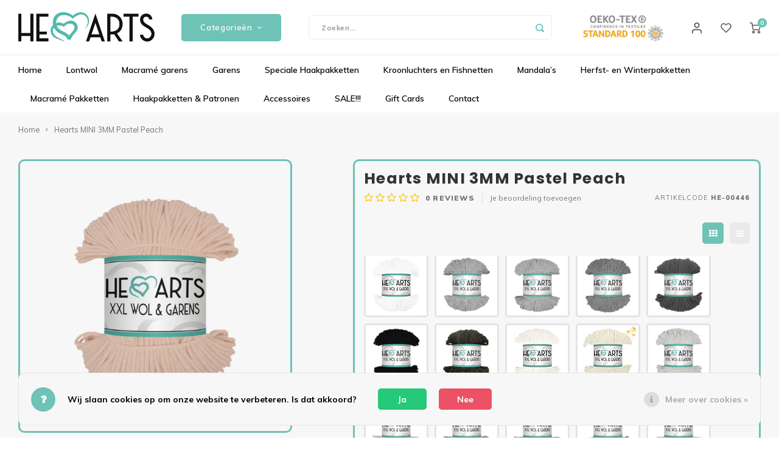

--- FILE ---
content_type: text/html;charset=utf-8
request_url: https://www.heartsxxl.nl/mini-3mm-pastel-peach.html
body_size: 29087
content:
<!DOCTYPE html>
<html lang="nl">
	
  <head>
    
        
    <meta charset="utf-8"/>
<!-- [START] 'blocks/head.rain' -->
<!--

  (c) 2008-2026 Lightspeed Netherlands B.V.
  http://www.lightspeedhq.com
  Generated: 19-01-2026 @ 11:11:11

-->
<link rel="canonical" href="https://www.heartsxxl.nl/mini-3mm-pastel-peach.html"/>
<link rel="alternate" href="https://www.heartsxxl.nl/index.rss" type="application/rss+xml" title="Nieuwe producten"/>
<link href="https://cdn.webshopapp.com/assets/cookielaw.css?2025-02-20" rel="stylesheet" type="text/css"/>
<meta name="robots" content="noodp,noydir"/>
<meta property="og:url" content="https://www.heartsxxl.nl/mini-3mm-pastel-peach.html?source=facebook"/>
<meta property="og:site_name" content="Hearts "/>
<meta property="og:title" content="Hearts MINI 3MM Pastel Peach"/>
<meta property="og:description" content="Hearts MINI 3MM  in de kleur Pastel Peach koop je voordelig bij HeartsXXL. Soepel wasbaar katoenen garen voor het maken van de mooiste accessoires!"/>
<meta property="og:image" content="https://cdn.webshopapp.com/shops/312804/files/348636976/hearts-hearts-mini-3mm-pastel-peach.jpg"/>
<script>

<script async src="https://www.googletagmanager.com/gtag/js?id=AW-823431959"></script>
<script>
    window.dataLayer = window.dataLayer || [];
    function gtag(){dataLayer.push(arguments);}
    gtag('js', new Date());

    gtag('config', 'AW-823431959');

</script>
<script src="https://pricepercustomer.cmdcbv.app/public/js/pricePerCustomer-312804.js?v=5&a=pricepercustomer"></script>
<!--[if lt IE 9]>
<script src="https://cdn.webshopapp.com/assets/html5shiv.js?2025-02-20"></script>
<![endif]-->
<!-- [END] 'blocks/head.rain' -->
    <title>Hearts MINI 3MM Pastel Peach - Hearts </title>
    <meta name="description" content="Hearts MINI 3MM  in de kleur Pastel Peach koop je voordelig bij HeartsXXL. Soepel wasbaar katoenen garen voor het maken van de mooiste accessoires!" />
    <meta name="keywords" content="Katoen, macramé" />
    <meta http-equiv="X-UA-Compatible" content="IE=edge,chrome=1">
    <meta name="viewport" content="width=device-width, initial-scale=1.0">
    <meta name="apple-mobile-web-app-capable" content="yes">
    <meta name="apple-mobile-web-app-status-bar-style" content="black">
    <meta property="fb:app_id" content="966242223397117"/>
    <meta name="viewport" content="width=device-width, initial-scale=1, maximum-scale=1, user-scalable=0"/>
    <meta name="apple-mobile-web-app-capable" content="yes">
    <meta name="HandheldFriendly" content="true" /> 
		<meta name="apple-mobile-web-app-title" content="Hearts ">
  	<meta property="og:image" content="https://cdn.webshopapp.com/shops/312804/themes/176938/v/1065238/assets/logo.png?20220103121859" />  
		<link rel="apple-touch-icon-precomposed" href=""/>
  
    <link rel="shortcut icon" href="https://cdn.webshopapp.com/shops/312804/themes/176938/v/385782/assets/favicon.ico?20210520094925" type="image/x-icon" />
    <link href='//fonts.googleapis.com/css?family=Muli:400,300,500,600,700,800,900' rel='stylesheet' type='text/css'>
    <link href='//fonts.googleapis.com/css?family=Poppins:400,300,500,600,700,800,900' rel='stylesheet' type='text/css'>
    <link rel="stylesheet" href="https://cdn.webshopapp.com/shops/312804/themes/176938/assets/bootstrap.css?20260113121338" />
    <link rel="stylesheet" href="https://cdn.webshopapp.com/shops/312804/themes/176938/assets/font-awesome-min.css?20260113121338" />
  	  	<link href="https://cdn.webshopapp.com/shops/312804/themes/176938/assets/gibbon-icons.css?20260113121338" rel="stylesheet">
    <link rel="stylesheet" href="https://cdn.webshopapp.com/shops/312804/themes/176938/assets/owl-carousel-min.css?20260113121338" />  
    <link rel="stylesheet" href="https://cdn.webshopapp.com/shops/312804/themes/176938/assets/semantic.css?20260113121338" />  
    <link rel="stylesheet" href="https://cdn.webshopapp.com/shops/312804/themes/176938/assets/jquery-fancybox-min.css?20260113121338" /> 
    <link rel="stylesheet" href="https://cdn.webshopapp.com/shops/312804/themes/176938/assets/style.css?20260113121338?903" />
  	<link rel="stylesheet" href="https://cdn.webshopapp.com/shops/312804/themes/176938/assets/style-shopmonkey.css?20260113121338?8942" /> 
    <link rel="stylesheet" href="https://cdn.webshopapp.com/shops/312804/themes/176938/assets/settings.css?20260113121338" />  
    <link rel="stylesheet" href="https://cdn.webshopapp.com/assets/gui-2-0.css?2025-02-20" />
    <link rel="stylesheet" href="https://cdn.webshopapp.com/assets/gui-responsive-2-0.css?2025-02-20" />   
    <link rel="stylesheet" href="https://cdn.webshopapp.com/shops/312804/themes/176938/assets/custom.css?20260113121338" />

    <script src="https://cdn.webshopapp.com/assets/jquery-1-9-1.js?2025-02-20"></script>
    <script src="https://cdn.webshopapp.com/assets/jquery-ui-1-10-1.js?2025-02-20"></script>
    
   
    <script src="https://cdn.webshopapp.com/shops/312804/themes/176938/assets/bootstrap.js?20260113121338"></script>
    <script src="https://cdn.webshopapp.com/shops/312804/themes/176938/assets/owl-carousel-min.js?20260113121338"></script>
    <script src="https://cdn.webshopapp.com/shops/312804/themes/176938/assets/semantic.js?20260113121338"></script>
    <script src="https://cdn.webshopapp.com/shops/312804/themes/176938/assets/jquery-fancybox-min.js?20260113121338"></script>
    <script src="https://cdn.webshopapp.com/shops/312804/themes/176938/assets/moment.js?20260113121338"></script>  
    <script src="https://cdn.webshopapp.com/shops/312804/themes/176938/assets/js-cookie.js?20260113121338"></script>
    <script src="https://cdn.webshopapp.com/shops/312804/themes/176938/assets/jquery-countdown-min.js?20260113121338"></script>
  	<script src="https://cdn.webshopapp.com/shops/312804/themes/176938/assets/masonry.js?20260113121338"></script>
    <script src="https://cdn.webshopapp.com/shops/312804/themes/176938/assets/global.js?20260113121338?903"></script>
  	<script src="//cdnjs.cloudflare.com/ajax/libs/jqueryui-touch-punch/0.2.3/jquery.ui.touch-punch.min.js"></script>
    
    <script src="https://cdn.webshopapp.com/shops/312804/themes/176938/assets/jcarousel.js?20260113121338"></script>
    <script src="https://cdn.webshopapp.com/assets/gui.js?2025-02-20"></script>
    <script src="https://cdn.webshopapp.com/assets/gui-responsive-2-0.js?2025-02-20"></script>
    
        
    
    <!--[if lt IE 9]>
    <link rel="stylesheet" href="https://cdn.webshopapp.com/shops/312804/themes/176938/assets/style-ie.css?20260113121338" />
    <![endif]-->
  </head>  <body class=""><script type="application/ld+json">
[
			{
    "@context": "http://schema.org",
    "@type": "BreadcrumbList",
    "itemListElement":
    [
      {
        "@type": "ListItem",
        "position": 1,
        "item": {
        	"@id": "https://www.heartsxxl.nl/",
        	"name": "Home"
        }
      },
    	    	{
    		"@type": "ListItem",
     		"position": 2,
     		"item":	{
      		"@id": "https://www.heartsxxl.nl/mini-3mm-pastel-peach.html",
      		"name": "Hearts MINI 3MM Pastel Peach"
    		}
    	}    	    ]
  },
      
      
  {
    "@context": "http://schema.org",
    "@type": "Product", 
    "name": "Hearts Hearts MINI 3MM Pastel Peach",
    "url": "https://www.heartsxxl.nl/mini-3mm-pastel-peach.html",
    "brand": "Hearts",    "description": "Hearts MINI 3MM  in de kleur Pastel Peach koop je voordelig bij HeartsXXL. Soepel wasbaar katoenen garen voor het maken van de mooiste accessoires!",    "image": "https://cdn.webshopapp.com/shops/312804/files/348636976/300x250x2/hearts-hearts-mini-3mm-pastel-peach.jpg",        "mpn": "HE-00446",    "sku": "HE-MINI-3MM-100-PEACH",    "offers": {
      "@type": "Offer",
            "price": "7.95",
      "priceCurrency": "EUR",
            "url": "https://www.heartsxxl.nl/mini-3mm-pastel-peach.html",
      "priceValidUntil": "2027-01-19"
            	,"availability": "https://schema.org/InStock"
                ,"inventoryLevel": "14"
                    
    }
      },
      
    {
  "@context": "http://schema.org",
  "@id": "https://www.heartsxxl.nl/#Organization",
  "@type": "Organization",
  "url": "https://www.heartsxxl.nl/", 
  "name": "Hearts ",
  "logo": "https://cdn.webshopapp.com/shops/312804/themes/176938/v/1065238/assets/logo.png?20220103121859",
  "telephone": "085 - 3036289  (whatsapp klantenservice)",
  "email": ""
    }
  ]
</script><div class="cart-messages hidden"><ul></ul></div><div id="cart-popup" class="cart-popup mobile-popup" data-popup="cart"><div class="popup-inner"><div class="inner cart-wrap"><div class="table"><div class="title-small title-font">Winkelwagen</div><div class="general-content cart-content"></div><div class="empty-cart">
      	Geen producten gevonden...
      </div><div class="table-wrap"><form id="gui-form-cart" action="https://www.heartsxxl.nl/cart/update/" method="post"><table></table></form></div><div class="shipping-discount hidden"><div class="discount-block"><form class="gui-form-discount" action="https://www.heartsxxl.nl/cart/setDiscount/" method="post"><input class="standard-input" type="text" name="code" placeholder="Kortingscode"><a class="btn btn-small accent add-discount"  href="javascript:;"><i class="fa fa-plus"></i></a></form></div><a href="https://www.heartsxxl.nl/cart/?shipping" class="btn accent btn-small hidden-xs">Verzendkosten berekenen</a></div></div><div class="totals-wrap"><div class="totals"><div class="title-small title-font hidden-xs"><span data-cart-items>0</span> artikelen</div><table><tr><td>Totaal excl. btw</td><td data-cart-total-excl>€0,00</td></tr><tr><td>BTW</td><td data-cart-total-vat>€0,00</td></tr><tr><td>Totaal</td><td data-cart-total-incl>€0,00</td></tr></table><div class="buttons"><a class="btn accent" href="https://www.heartsxxl.nl/checkout/">Naar de kassa</a><a class="btn light hidden-xs" href="javascript:;" data-fancybox-close>Ga verder met winkelen</a></div></div><div class="payments hidden-xs"><a href="https://www.heartsxxl.nl/service/payment-methods/" title="Betaalmethoden"><img src="https://cdn.webshopapp.com/shops/312804/themes/176938/assets/cash.png?20260113121338" alt="Cash" /></a><a href="https://www.heartsxxl.nl/service/payment-methods/" title="Betaalmethoden"><img src="https://cdn.webshopapp.com/shops/312804/themes/176938/assets/ideal.png?20260113121338" alt="iDEAL" /></a><a href="https://www.heartsxxl.nl/service/payment-methods/" title="Betaalmethoden"><img src="https://cdn.webshopapp.com/shops/312804/themes/176938/assets/paypal.png?20260113121338" alt="PayPal" /></a><a href="https://www.heartsxxl.nl/service/payment-methods/" title="Betaalmethoden"><img src="https://cdn.webshopapp.com/shops/312804/themes/176938/assets/mastercard.png?20260113121338" alt="MasterCard" /></a><a href="https://www.heartsxxl.nl/service/payment-methods/" title="Betaalmethoden"><img src="https://cdn.webshopapp.com/shops/312804/themes/176938/assets/visa.png?20260113121338" alt="Visa" /></a><a href="https://www.heartsxxl.nl/service/payment-methods/" title="Betaalmethoden"><img src="https://cdn.webshopapp.com/shops/312804/themes/176938/assets/banktransfer.png?20260113121338" alt="Bank transfer" /></a><a href="https://www.heartsxxl.nl/service/payment-methods/" title="Betaalmethoden"><img src="https://cdn.webshopapp.com/shops/312804/themes/176938/assets/mistercash.png?20260113121338" alt="Bancontact" /></a><a href="https://www.heartsxxl.nl/service/payment-methods/" title="Betaalmethoden"><img src="https://cdn.webshopapp.com/shops/312804/themes/176938/assets/directebanking.png?20260113121338" alt="SOFORT Banking" /></a><a href="https://www.heartsxxl.nl/service/payment-methods/" title="Betaalmethoden"><img src="https://cdn.webshopapp.com/shops/312804/themes/176938/assets/maestro.png?20260113121338" alt="Maestro" /></a><a href="https://www.heartsxxl.nl/service/payment-methods/" title="Betaalmethoden"><img src="https://cdn.webshopapp.com/shops/312804/themes/176938/assets/klarnapaylater.png?20260113121338" alt="Klarna Pay Later" /></a></div></div></div></div><div class="close-popup"><div class="close-popup-inner"><a href="javascript:;" class="close-mobile-popup" data-fancybox-close>
        Sluiten
      </a></div></div></div><div id="login-popup" class="mobile-popup" data-popup="login"><div class="popup-inner"><div class="title-small title-font">Inloggen</div><form class="formLogin" id="formLogin" action="https://www.heartsxxl.nl/account/loginPost/?return=https%3A%2F%2Fwww.heartsxxl.nl%2Fmini-3mm-pastel-peach.html" method="post"><input type="hidden" name="key" value="8cf7b8b83f0e85a9a356ae95aa114fff" /><input type="hidden" name="type" value="login" /><input type="submit" hidden/><input type="text" name="email" id="formLoginEmail" value="" placeholder="E-mailadres" class="standard-input" /><input type="password" name="password" id="formLoginPassword" value="" placeholder="Wachtwoord" class="standard-input"/><div class="buttons"><a class="btn accent" href="#" onclick="$('#formLogin').submit(); return false;" title="Inloggen">Inloggen</a></div></form><div class="options"><a class="forgot-pw" href="https://www.heartsxxl.nl/account/password/">Wachtwoord vergeten?</a><span class="or">of</span><a class="no-account" href="https://www.heartsxxl.nl/account/register/">Nog geen account? Klik</a></div></div><div class="close-popup"><div class="close-popup-inner"><a href="javascript:;" class="close-mobile-popup" data-fancybox-close>
        Sluiten
      </a></div></div></div><div id="language-currency-popup" class="language-currency-popup mobile-popup"><div class="popup-inner"><div class="language-section"><div class="title-small title-font">Taal</div><div class="options-wrap"><div class="option active"><a href="https://www.heartsxxl.nl/go/product/115978019"><div class="inner"><div class="icon"><img src="https://cdn.webshopapp.com/shops/312804/themes/176938/assets/flag-nl.svg?20260113121338" alt="flag-Nederlands"></div><div class="text">Nederlands</div></div></a></div></div></div><div class="close-popup"><div class="close-popup-inner"><a href="javascript:;" class="close-mobile-popup" data-fancybox-close>
          Sluiten
        </a></div></div></div></div><div class="mobile-menu mobile-popup" data-popup="menu"><div class="popup-inner"><div class="menu-wrap"><div class="breads">Hoofdmenu</div><div class="title-small title-font">Categorieën</div><div class="menu"><ul><li class=""><a class="normal-link" href="https://www.heartsxxl.nl/lontwol/">Lontwol<span class="more-cats"><i class="fa fa-chevron-right"></i></span></a><div class="subs"><div class="breads">Hoofdmenu / lontwol</div><div class="title-small title-font text-center subs-back"><i class="fa fa-chevron-left"></i>Lontwol</div><ul class=""><li class=""><a class="normal-link" href="https://www.heartsxxl.nl/lontwol/lontwol-xxl-gekleurd/">Lontwol XXL Gekleurd</a></li><li class=""><a class="normal-link" href="https://www.heartsxxl.nl/lontwol/lontwol-xxl-naturel/">Lontwol XXL Naturel</a></li></ul></div></li><li class=""><a class="normal-link" href="https://www.heartsxxl.nl/macrame-garens/">Macramé garens<span class="more-cats"><i class="fa fa-chevron-right"></i></span></a><div class="subs"><div class="breads">Hoofdmenu / macramé garens</div><div class="title-small title-font text-center subs-back"><i class="fa fa-chevron-left"></i>Macramé garens</div><ul class=""><li class=""><a class="normal-link" href="https://www.heartsxxl.nl/macrame-garens/hearts-single-twist/">Hearts Single Twist<span class="more-cats"><i class="fa fa-chevron-right"></i></span></a><div class="subs"><div class="breads">Hoofdmenu / macramé garens / hearts single twist</div><div class="title-small title-font text-center subs-back"><i class="fa fa-chevron-left"></i>Hearts Single Twist</div><ul class=""><li class=""><a class="normal-link" href="https://www.heartsxxl.nl/macrame-garens/hearts-single-twist/single-twist-3mm/">Single Twist 3MM</a></li><li class=""><a class="normal-link" href="https://www.heartsxxl.nl/macrame-garens/hearts-single-twist/single-twist-2mm-100m/">Single Twist 2MM (100M)</a></li><li class=""><a class="normal-link" href="https://www.heartsxxl.nl/macrame-garens/hearts-single-twist/single-twist-2mm-200m/">Single Twist 2MM (200M)</a></li><li class=""><a class="normal-link" href="https://www.heartsxxl.nl/macrame-garens/hearts-single-twist/single-twist-2mm-500m/">Single Twist 2MM (500M)</a></li><li class=""><a class="normal-link" href="https://www.heartsxxl.nl/macrame-garens/hearts-single-twist/single-twist-45mm-100m/">Single Twist 4,5MM (100M)</a></li><li class=""><a class="normal-link" href="https://www.heartsxxl.nl/macrame-garens/hearts-single-twist/single-twist-45mm-200m/">Single Twist 4,5MM (200M)</a></li><li class=""><a class="normal-link" href="https://www.heartsxxl.nl/macrame-garens/hearts-single-twist/single-twist-45mm-500m/">Single Twist 4,5MM (500M)</a></li><li class=""><a class="normal-link" href="https://www.heartsxxl.nl/macrame-garens/hearts-single-twist/single-twist-5mm/">Single Twist 5MM</a></li><li class=""><a class="normal-link" href="https://www.heartsxxl.nl/macrame-garens/hearts-single-twist/single-twist-8mm-200m/">Single Twist 8MM (200M)</a></li><li class=""><a class="normal-link" href="https://www.heartsxxl.nl/macrame-garens/hearts-single-twist/single-twist-9mm-75m/">Single Twist 9MM (75M)</a></li></ul></div></li><li class=""><a class="normal-link" href="https://www.heartsxxl.nl/macrame-garens/hearts-triple-twist/">Hearts Triple Twist<span class="more-cats"><i class="fa fa-chevron-right"></i></span></a><div class="subs"><div class="breads">Hoofdmenu / macramé garens / hearts single twist / hearts triple twist</div><div class="title-small title-font text-center subs-back"><i class="fa fa-chevron-left"></i>Hearts Triple Twist</div><ul class=""><li class=""><a class="normal-link" href="https://www.heartsxxl.nl/macrame-garens/hearts-triple-twist/deluxe-triple-twist-25mm-130m/">Deluxe Triple Twist 2.5MM (130M)</a></li><li class=""><a class="normal-link" href="https://www.heartsxxl.nl/macrame-garens/hearts-triple-twist/triple-twist-3mm-100m/">Triple Twist 3MM (100M)</a></li><li class=""><a class="normal-link" href="https://www.heartsxxl.nl/macrame-garens/hearts-triple-twist/triple-twist-3mm-200m/">Triple Twist 3MM (200M)</a></li><li class=""><a class="normal-link" href="https://www.heartsxxl.nl/macrame-garens/hearts-triple-twist/triple-twist-4mm/">Triple Twist 4MM</a></li><li class=""><a class="normal-link" href="https://www.heartsxxl.nl/macrame-garens/hearts-triple-twist/triple-twist-5mm-100m/">Triple Twist 5MM (100M)</a></li><li class=""><a class="normal-link" href="https://www.heartsxxl.nl/macrame-garens/hearts-triple-twist/triple-twist-5mm-streng/">Triple Twist 5MM (Streng)</a></li><li class=""><a class="normal-link" href="https://www.heartsxxl.nl/macrame-garens/hearts-triple-twist/triple-twist-8mm/">Triple Twist 8MM</a></li><li class=""><a class="normal-link" href="https://www.heartsxxl.nl/macrame-garens/hearts-triple-twist/triple-twist-10mm/">Triple Twist 10MM</a></li></ul></div></li><li class=""><a class="normal-link" href="https://www.heartsxxl.nl/macrame-garens/specials-macrame/">Specials Macramé<span class="more-cats"><i class="fa fa-chevron-right"></i></span></a><div class="subs"><div class="breads">Hoofdmenu / macramé garens / hearts single twist / hearts triple twist / specials macramé</div><div class="title-small title-font text-center subs-back"><i class="fa fa-chevron-left"></i>Specials Macramé</div><ul class=""><li class=""><a class="normal-link" href="https://www.heartsxxl.nl/macrame-garens/specials-macrame/velvet-macrame-garens/">Velvet Macramé Garens</a></li><li class=""><a class="normal-link" href="https://www.heartsxxl.nl/macrame-garens/specials-macrame/bamboe-macrame-garens/">Bamboe Macramé Garens</a></li></ul></div></li><li class=""><a class="normal-link" href="https://www.heartsxxl.nl/macrame-garens/sparkling-macrame-garens/">Sparkling macramé garens</a></li></ul></div></li><li class=""><a class="normal-link" href="https://www.heartsxxl.nl/garens/">Garens<span class="more-cats"><i class="fa fa-chevron-right"></i></span></a><div class="subs"><div class="breads">Hoofdmenu / garens</div><div class="title-small title-font text-center subs-back"><i class="fa fa-chevron-left"></i>Garens</div><ul class=""><li class=""><a class="normal-link" href="https://www.heartsxxl.nl/garens/hearts-mini/">Hearts MINI</a></li><li class=""><a class="normal-link" href="https://www.heartsxxl.nl/garens/hearts-medium/">Hearts MEDIUM</a></li><li class=""><a class="normal-link" href="https://www.heartsxxl.nl/garens/hearts-xxl/">Hearts XXL</a></li><li class=""><a class="normal-link" href="https://www.heartsxxl.nl/garens/yarn-and-colors/">Yarn and colors<span class="more-cats"><i class="fa fa-chevron-right"></i></span></a><div class="subs"><div class="breads">Hoofdmenu / garens / hearts mini / hearts medium / hearts xxl / yarn and colors</div><div class="title-small title-font text-center subs-back"><i class="fa fa-chevron-left"></i>Yarn and colors</div><ul class=""><li class=""><a class="normal-link" href="https://www.heartsxxl.nl/garens/yarn-and-colors/must-have/">Must-have</a></li><li class=""><a class="normal-link" href="https://www.heartsxxl.nl/garens/yarn-and-colors/epic/">Epic</a></li></ul></div></li><li class=""><a class="normal-link" href="https://www.heartsxxl.nl/garens/budget-yarn/">Budget Yarn<span class="more-cats"><i class="fa fa-chevron-right"></i></span></a><div class="subs"><div class="breads">Hoofdmenu / garens / hearts mini / hearts medium / hearts xxl / yarn and colors / budget yarn</div><div class="title-small title-font text-center subs-back"><i class="fa fa-chevron-left"></i>Budget Yarn</div><ul class=""><li class=""><a class="normal-link" href="https://www.heartsxxl.nl/garens/budget-yarn/chunky-chenille/">Chunky Chenille</a></li></ul></div></li><li class=""><a class="normal-link" href="https://www.heartsxxl.nl/garens/lovely-cottons/">Lovely Cottons<span class="more-cats"><i class="fa fa-chevron-right"></i></span></a><div class="subs"><div class="breads">Hoofdmenu / garens / hearts mini / hearts medium / hearts xxl / yarn and colors / budget yarn / lovely cottons</div><div class="title-small title-font text-center subs-back"><i class="fa fa-chevron-left"></i>Lovely Cottons</div><ul class=""><li class=""><a class="normal-link" href="https://www.heartsxxl.nl/garens/lovely-cottons/silky-mini-3mm/">Silky Mini 3MM</a></li><li class=""><a class="normal-link" href="https://www.heartsxxl.nl/garens/lovely-cottons/lovely-cottons-9mm/">Lovely Cottons 9MM</a></li></ul></div></li></ul></div></li><li class=""><a class="normal-link" href="https://www.heartsxxl.nl/speciale-haakpakketten/">Speciale Haakpakketten<span class="more-cats"><i class="fa fa-chevron-right"></i></span></a><div class="subs"><div class="breads">Hoofdmenu / speciale haakpakketten</div><div class="title-small title-font text-center subs-back"><i class="fa fa-chevron-left"></i>Speciale Haakpakketten</div><ul class=""><li class=""><a class="normal-link" href="https://www.heartsxxl.nl/speciale-haakpakketten/planthanger-cal-2026/">Planthanger CAL 2026</a></li><li class=""><a class="normal-link" href="https://www.heartsxxl.nl/speciale-haakpakketten/najaars-cal-2025/">Najaars CAL 2025</a></li><li class=""><a class="normal-link" href="https://www.heartsxxl.nl/speciale-haakpakketten/bloemenbol/">Bloemenbol </a></li><li class=""><a class="normal-link" href="https://www.heartsxxl.nl/speciale-haakpakketten/bloemenkrans/">Bloemenkrans</a></li><li class=""><a class="normal-link" href="https://www.heartsxxl.nl/speciale-haakpakketten/levensboom-bloemen/">Levensboom Bloemen</a></li><li class=""><a class="normal-link" href="https://www.heartsxxl.nl/speciale-haakpakketten/kippie-cal/">KIPPIE CAL </a></li><li class=""><a class="normal-link" href="https://www.heartsxxl.nl/speciale-haakpakketten/boeket-lilly/">Boeket Lilly</a></li><li class=""><a class="normal-link" href="https://www.heartsxxl.nl/speciale-haakpakketten/staande-solarlamp/">Staande Solarlamp</a></li><li class=""><a class="normal-link" href="https://www.heartsxxl.nl/speciale-haakpakketten/poef-haakpakket/">Poef Haakpakket</a></li><li class=""><a class="normal-link" href="https://www.heartsxxl.nl/speciale-haakpakketten/pauw-haakpakket/">Pauw Haakpakket</a></li><li class=""><a class="normal-link" href="https://www.heartsxxl.nl/speciale-haakpakketten/hangplant/">Hangplant</a></li><li class=""><a class="normal-link" href="https://www.heartsxxl.nl/speciale-haakpakketten/sneeuwvlokken/">Sneeuwvlokken</a></li><li class=""><a class="normal-link" href="https://www.heartsxxl.nl/speciale-haakpakketten/vogelhuisje-zomer-cal-2024/">Vogelhuisje Zomer CAL 2024</a></li><li class=""><a class="normal-link" href="https://www.heartsxxl.nl/speciale-haakpakketten/happy-flower-haakpakket-mand/">Happy Flower Haakpakket mand</a></li><li class=""><a class="normal-link" href="https://www.heartsxxl.nl/speciale-haakpakketten/blossom-haakpakket/">BLOSSOM Haakpakket </a></li><li class=""><a class="normal-link" href="https://www.heartsxxl.nl/speciale-haakpakketten/paasei-haakpakket-3-d/">Paasei Haakpakket 3-D</a></li><li class=""><a class="normal-link" href="https://www.heartsxxl.nl/speciale-haakpakketten/set-paaseieren-met-bloemen/">Set Paaseieren met Bloemen </a></li><li class=""><a class="normal-link" href="https://www.heartsxxl.nl/speciale-haakpakketten/vlinder-haakpakket/">Vlinder Haakpakket</a></li><li class=""><a class="normal-link" href="https://www.heartsxxl.nl/speciale-haakpakketten/uil-mandala-haakpakket/">Uil mandala haakpakket</a></li><li class=""><a class="normal-link" href="https://www.heartsxxl.nl/speciale-haakpakketten/gehaakte-tassen/">Gehaakte tassen</a></li><li class=""><a class="normal-link" href="https://www.heartsxxl.nl/speciale-haakpakketten/kransen/">Kransen</a></li></ul></div></li><li class=""><a class="normal-link" href="https://www.heartsxxl.nl/kroonluchters-en-fishnetten/">Kroonluchters en Fishnetten<span class="more-cats"><i class="fa fa-chevron-right"></i></span></a><div class="subs"><div class="breads">Hoofdmenu / kroonluchters en fishnetten</div><div class="title-small title-font text-center subs-back"><i class="fa fa-chevron-left"></i>Kroonluchters en Fishnetten</div><ul class=""><li class=""><a class="normal-link" href="https://www.heartsxxl.nl/kroonluchters-en-fishnetten/planthanger-kroonluchter-cal-2026/">Planthanger Kroonluchter CAL 2026</a></li><li class=""><a class="normal-link" href="https://www.heartsxxl.nl/kroonluchters-en-fishnetten/queen-of-hearts/">Queen of Hearts</a></li><li class=""><a class="normal-link" href="https://www.heartsxxl.nl/kroonluchters-en-fishnetten/granny-kroonluchter/">Granny Kroonluchter</a></li><li class=""><a class="normal-link" href="https://www.heartsxxl.nl/kroonluchters-en-fishnetten/mini-lantaarn-set-van-2/">Mini Lantaarn, set van 2</a></li><li class=""><a class="normal-link" href="https://www.heartsxxl.nl/kroonluchters-en-fishnetten/solar-hang-of-stalamp/">Solar Hang- of Stalamp</a></li><li class=""><a class="normal-link" href="https://www.heartsxxl.nl/kroonluchters-en-fishnetten/lilly-lumiere/">Lilly Lumière </a></li><li class=""><a class="normal-link" href="https://www.heartsxxl.nl/kroonluchters-en-fishnetten/mini-fishnet/">Mini Fishnet</a></li><li class=""><a class="normal-link" href="https://www.heartsxxl.nl/kroonluchters-en-fishnetten/fishnet-medium/">Fishnet Medium </a></li><li class=""><a class="normal-link" href="https://www.heartsxxl.nl/kroonluchters-en-fishnetten/bohemian-fishnet/">Bohemian Fishnet </a></li><li class=""><a class="normal-link" href="https://www.heartsxxl.nl/kroonluchters-en-fishnetten/lumiere-sunny/">Lumiêre Sunny</a></li><li class=""><a class="normal-link" href="https://www.heartsxxl.nl/kroonluchters-en-fishnetten/lumiere-anita-haakpakket/">Lumiere Anita Haakpakket</a></li><li class=""><a class="normal-link" href="https://www.heartsxxl.nl/kroonluchters-en-fishnetten/lumiere-anita-mini-haakpakket/">Lumiere Anita Mini Haakpakket</a></li><li class=""><a class="normal-link" href="https://www.heartsxxl.nl/kroonluchters-en-fishnetten/mini-kroonluchters/">Mini kroonluchters</a></li><li class=""><a class="normal-link" href="https://www.heartsxxl.nl/kroonluchters-en-fishnetten/kroonluchter-kuiken/">Kroonluchter Kuiken</a></li><li class=""><a class="normal-link" href="https://www.heartsxxl.nl/kroonluchters-en-fishnetten/kroonluchter-haasje/">Kroonluchter Haasje</a></li><li class=""><a class="normal-link" href="https://www.heartsxxl.nl/kroonluchters-en-fishnetten/kerst-kroonluchters/">Kerst Kroonluchters</a></li><li class=""><a class="normal-link" href="https://www.heartsxxl.nl/kroonluchters-en-fishnetten/set-van-3-kroonluchtertjes-kerst/">Set  van 3 Kroonluchtertjes (kerst)</a></li><li class=""><a class="normal-link" href="https://www.heartsxxl.nl/kroonluchters-en-fishnetten/macrame-kroonluchters/">Macrame kroonluchters</a></li></ul></div></li><li class=""><a class="normal-link" href="https://www.heartsxxl.nl/mandalas/">Mandala’s<span class="more-cats"><i class="fa fa-chevron-right"></i></span></a><div class="subs"><div class="breads">Hoofdmenu / mandala’s</div><div class="title-small title-font text-center subs-back"><i class="fa fa-chevron-left"></i>Mandala’s</div><ul class=""><li class=""><a class="normal-link" href="https://www.heartsxxl.nl/mandalas/mobiele-mandala/">Mobiele Mandala</a></li><li class=""><a class="normal-link" href="https://www.heartsxxl.nl/mandalas/irish-mandala/">Irish Mandala</a></li><li class=""><a class="normal-link" href="https://www.heartsxxl.nl/mandalas/wandlamp-mandala/">Wandlamp Mandala </a></li><li class=""><a class="normal-link" href="https://www.heartsxxl.nl/mandalas/mandala-dromenvanger-20-cm/">Mandala Dromenvanger 20 cm</a></li><li class=""><a class="normal-link" href="https://www.heartsxxl.nl/mandalas/levensboom-bloemen/">Levensboom Bloemen</a></li><li class=""><a class="normal-link" href="https://www.heartsxxl.nl/mandalas/bloemenkrans/">Bloemenkrans</a></li><li class=""><a class="normal-link" href="https://www.heartsxxl.nl/mandalas/mandala-madelief/">Mandala Madelief</a></li><li class=""><a class="normal-link" href="https://www.heartsxxl.nl/mandalas/spiegel-mandala/">Spiegel Mandala </a></li><li class=""><a class="normal-link" href="https://www.heartsxxl.nl/mandalas/mandala-met-houtsnijwerk-cal-2024/">Mandala met houtsnijwerk CAL 2024</a></li><li class=""><a class="normal-link" href="https://www.heartsxxl.nl/mandalas/verbindingsmandalas-set-van-2/">Verbindingsmandala’s set van 2</a></li><li class=""><a class="normal-link" href="https://www.heartsxxl.nl/mandalas/verbindingsmandalas-set-van-3/">Verbindingsmandala’s set van 3</a></li><li class=""><a class="normal-link" href="https://www.heartsxxl.nl/mandalas/kat-mandala-haakpakket/">Kat Mandala Haakpakket</a></li><li class=""><a class="normal-link" href="https://www.heartsxxl.nl/mandalas/ster-mandala/">Ster Mandala</a></li><li class=""><a class="normal-link" href="https://www.heartsxxl.nl/mandalas/mandala-maxima/">Mandala Maxima</a></li><li class=""><a class="normal-link" href="https://www.heartsxxl.nl/mandalas/mandala-suzan-haakpakket/">Mandala Suzan haakpakket</a></li><li class=""><a class="normal-link" href="https://www.heartsxxl.nl/mandalas/wandhanger-bloemenboeket/">Wandhanger bloemenboeket</a></li><li class=""><a class="normal-link" href="https://www.heartsxxl.nl/mandalas/happy-flower-mandala-60-cm/">Happy Flower Mandala 60 cm</a></li><li class=""><a class="normal-link" href="https://www.heartsxxl.nl/mandalas/mandalini/">Mandalini</a></li><li class=""><a class="normal-link" href="https://www.heartsxxl.nl/mandalas/mandala-houten-kralen-1e-cal/">Mandala houten kralen (1e CAL)</a></li></ul></div></li><li class=""><a class="normal-link" href="https://www.heartsxxl.nl/herfst-en-winterpakketten/">Herfst- en Winterpakketten<span class="more-cats"><i class="fa fa-chevron-right"></i></span></a><div class="subs"><div class="breads">Hoofdmenu / herfst- en winterpakketten</div><div class="title-small title-font text-center subs-back"><i class="fa fa-chevron-left"></i>Herfst- en Winterpakketten</div><ul class=""><li class=""><a class="normal-link" href="https://www.heartsxxl.nl/herfst-en-winterpakketten/kerstboom-lontwol/">Kerstboom Lontwol</a></li><li class=""><a class="normal-link" href="https://www.heartsxxl.nl/herfst-en-winterpakketten/mobiele-kerstpakketten/">Mobiele kerstpakketten</a></li><li class=""><a class="normal-link" href="https://www.heartsxxl.nl/herfst-en-winterpakketten/kransen-manden/">Kransen &amp; Manden</a></li><li class=""><a class="normal-link" href="https://www.heartsxxl.nl/herfst-en-winterpakketten/mini-kerstboom-haakpakket/">Mini kerstboom haakpakket</a></li><li class=""><a class="normal-link" href="https://www.heartsxxl.nl/herfst-en-winterpakketten/mini-kerstboom-macramepakket/">Mini kerstboom macramépakket</a></li><li class=""><a class="normal-link" href="https://www.heartsxxl.nl/herfst-en-winterpakketten/mini-kerstbellen-haakpakket-per-3/">Mini kerstbellen haakpakket (per 3)</a></li><li class=""><a class="normal-link" href="https://www.heartsxxl.nl/herfst-en-winterpakketten/mini-kerstbellen-macramepakket-per-3/">Mini kerstbellen macramépakket (per 3)</a></li><li class=""><a class="normal-link" href="https://www.heartsxxl.nl/herfst-en-winterpakketten/paddestoel-mand/">Paddestoel Mand </a></li><li class=""><a class="normal-link" href="https://www.heartsxxl.nl/herfst-en-winterpakketten/lovely-angel/">Lovely Angel </a></li><li class=""><a class="normal-link" href="https://www.heartsxxl.nl/herfst-en-winterpakketten/granny-haakpakketten/">Granny Haakpakketten</a></li><li class=""><a class="normal-link" href="https://www.heartsxxl.nl/herfst-en-winterpakketten/deluxe-kerstboom-haakpakket/">Deluxe Kerstboom Haakpakket</a></li><li class=""><a class="normal-link" href="https://www.heartsxxl.nl/herfst-en-winterpakketten/oh-denneboom-deluxe-met-standaard/">Oh! Denneboom Deluxe met standaard</a></li><li class=""><a class="normal-link" href="https://www.heartsxxl.nl/herfst-en-winterpakketten/kerstboom-haakpakket/">Kerstboom Haakpakket</a></li><li class=""><a class="normal-link" href="https://www.heartsxxl.nl/herfst-en-winterpakketten/engel-haakpakket/">Engel Haakpakket</a></li><li class=""><a class="normal-link" href="https://www.heartsxxl.nl/herfst-en-winterpakketten/to-the-moon/">To the Moon</a></li><li class=""><a class="normal-link" href="https://www.heartsxxl.nl/herfst-en-winterpakketten/glam-kerstbal-3d/">Glam Kerstbal 3D</a></li><li class=""><a class="normal-link" href="https://www.heartsxxl.nl/herfst-en-winterpakketten/winterster-haakpakket/">Winterster Haakpakket</a></li><li class=""><a class="normal-link" href="https://www.heartsxxl.nl/herfst-en-winterpakketten/klokken-haakpakket/">Klokken Haakpakket</a></li><li class=""><a class="normal-link" href="https://www.heartsxxl.nl/herfst-en-winterpakketten/kerstbellen-macrame/">Kerstbellen Macrame</a></li><li class=""><a class="normal-link" href="https://www.heartsxxl.nl/herfst-en-winterpakketten/patroon-kerstboom-xxxxl/">Patroon Kerstboom XXXXL</a></li><li class=""><a class="normal-link" href="https://www.heartsxxl.nl/herfst-en-winterpakketten/notenkraker/">Notenkraker </a></li><li class=""><a class="normal-link" href="https://www.heartsxxl.nl/herfst-en-winterpakketten/sneeuwvlokken/">Sneeuwvlokken</a></li><li class=""><a class="normal-link" href="https://www.heartsxxl.nl/herfst-en-winterpakketten/limited-kerstboom/">Limited Kerstboom</a></li><li class=""><a class="normal-link" href="https://www.heartsxxl.nl/herfst-en-winterpakketten/winterfiguurtjes/">Winterfiguurtjes</a></li><li class=""><a class="normal-link" href="https://www.heartsxxl.nl/herfst-en-winterpakketten/kerstboom-wandhangers-set/">Kerstboom Wandhangers (set)</a></li></ul></div></li><li class=""><a class="normal-link" href="https://www.heartsxxl.nl/macrame-pakketten/">Macramé Pakketten</a></li><li class=""><a class="normal-link" href="https://www.heartsxxl.nl/haakpakketten-patronen/">Haakpakketten &amp; Patronen<span class="more-cats"><i class="fa fa-chevron-right"></i></span></a><div class="subs"><div class="breads">Hoofdmenu / haakpakketten &amp; patronen</div><div class="title-small title-font text-center subs-back"><i class="fa fa-chevron-left"></i>Haakpakketten &amp; Patronen</div><ul class=""><li class=""><a class="normal-link" href="https://www.heartsxxl.nl/haakpakketten-patronen/pakketten/">Pakketten</a></li><li class=""><a class="normal-link" href="https://www.heartsxxl.nl/haakpakketten-patronen/patronen/">Patronen</a></li></ul></div></li><li class=""><a class="normal-link" href="https://www.heartsxxl.nl/accessoires/">Accessoires<span class="more-cats"><i class="fa fa-chevron-right"></i></span></a><div class="subs"><div class="breads">Hoofdmenu / accessoires</div><div class="title-small title-font text-center subs-back"><i class="fa fa-chevron-left"></i>Accessoires</div><ul class=""><li class=""><a class="normal-link" href="https://www.heartsxxl.nl/accessoires/diverse-labels/">Diverse labels</a></li><li class=""><a class="normal-link" href="https://www.heartsxxl.nl/accessoires/ringen-spiegels/">Ringen &amp; spiegels</a></li><li class=""><a class="normal-link" href="https://www.heartsxxl.nl/accessoires/alles-van-hout/">Alles van hout<span class="more-cats"><i class="fa fa-chevron-right"></i></span></a><div class="subs"><div class="breads">Hoofdmenu / accessoires / diverse labels / ringen &amp; spiegels / alles van hout</div><div class="title-small title-font text-center subs-back"><i class="fa fa-chevron-left"></i>Alles van hout</div><ul class=""><li class=""><a class="normal-link" href="https://www.heartsxxl.nl/accessoires/alles-van-hout/houten-ringen-mandalas/">Houten Ringen / Mandala’s</a></li><li class=""><a class="normal-link" href="https://www.heartsxxl.nl/accessoires/alles-van-hout/houten-kralen/">Houten kralen</a></li><li class=""><a class="normal-link" href="https://www.heartsxxl.nl/accessoires/alles-van-hout/houten-stokken/">Houten stokken</a></li><li class=""><a class="normal-link" href="https://www.heartsxxl.nl/accessoires/alles-van-hout/houten-accessoires/">Houten Accessoires</a></li></ul></div></li><li class=""><a class="normal-link" href="https://www.heartsxxl.nl/accessoires/sleutelhangers-sluitingen/">Sleutelhangers &amp; sluitingen</a></li><li class=""><a class="normal-link" href="https://www.heartsxxl.nl/accessoires/brei-en-haaknaalden/">Brei- en haaknaalden</a></li><li class=""><a class="normal-link" href="https://www.heartsxxl.nl/accessoires/binnenkussens/">Binnenkussens</a></li><li class=""><a class="normal-link" href="https://www.heartsxxl.nl/accessoires/diverse-accessoires/">Diverse accessoires</a></li><li class=""><a class="normal-link" href="https://www.heartsxxl.nl/accessoires/ogen-neuzen/">Ogen &amp; Neuzen</a></li></ul></div></li><li class=""><a class="normal-link" href="https://www.heartsxxl.nl/sale/">SALE!!!<span class="more-cats"><i class="fa fa-chevron-right"></i></span></a><div class="subs"><div class="breads">Hoofdmenu / sale!!!</div><div class="title-small title-font text-center subs-back"><i class="fa fa-chevron-left"></i>SALE!!!</div><ul class=""><li class=""><a class="normal-link" href="https://www.heartsxxl.nl/sale/sale-lontwol/">SALE LONTWOL!</a></li><li class=""><a class="normal-link" href="https://www.heartsxxl.nl/sale/accessoires-sale/">Accessoires SALE!!!<span class="more-cats"><i class="fa fa-chevron-right"></i></span></a><div class="subs"><div class="breads">Hoofdmenu / sale!!! / sale lontwol! / accessoires sale!!!</div><div class="title-small title-font text-center subs-back"><i class="fa fa-chevron-left"></i>Accessoires SALE!!!</div><ul class=""><li class=""><a class="normal-link" href="https://www.heartsxxl.nl/sale/accessoires-sale/micro-macrame-koord/">Micro macramé koord</a></li><li class=""><a class="normal-link" href="https://www.heartsxxl.nl/sale/accessoires-sale/micro-macrame-kralen/">Micro macramé kralen</a></li><li class=""><a class="normal-link" href="https://www.heartsxxl.nl/sale/accessoires-sale/tussenstukken-bedels/">Tussenstukken &amp; bedels</a></li><li class=""><a class="normal-link" href="https://www.heartsxxl.nl/sale/accessoires-sale/kralen-labels/">Kralen &amp; Labels </a></li><li class=""><a class="normal-link" href="https://www.heartsxxl.nl/sale/accessoires-sale/tassenhengsels/">Tassenhengsels </a></li></ul></div></li><li class=""><a class="normal-link" href="https://www.heartsxxl.nl/sale/sale-macrame-garens/">SALE MACRAMÉ GARENS!</a></li><li class=""><a class="normal-link" href="https://www.heartsxxl.nl/sale/restanten-sale/">RESTANTEN SALE!</a></li></ul></div></li><li class=""><a href="https://www.heartsxxl.nl/buy-gift-card/">Gift Cards</a></li><li class=""><a href="https://www.heartsxxl.nl/service/">Contact</a></li></ul><ul><li class="highlight hidden-sm"><a class="open-mobile-slide" data-popup="login" href="javascript:;">Inloggen</a></li></ul></div></div></div><div class="close-popup dark"><div class="close-popup-inner"><a href="javascript:;" class="close-mobile-popup" data-fancybox-close>
        Sluiten
      </a></div></div></div><header id="header" class="with-medium-logo"><div class="main-header"><div class="container"><div class="inner"><div class="logo medium-logo align-middle"><a href="https://www.heartsxxl.nl/"><img src="https://cdn.webshopapp.com/shops/312804/themes/176938/v/1065238/assets/logo.png?20220103121859" alt="Hearts "></a></div><div class="vertical-menu-wrap hidden-xs hidden-md hidden-lg"><div class="btn-wrap"><a class="btn accent vertical-menu-btn open-mobile-slide" data-popup="menu" data-main-link href="javascript:;">Categorieën<i class="fa fa-angle-down"></i></a></div></div><div class="vertical-menu-wrap hidden-xs hidden-sm  "><div class="btn-wrap"><a class="btn accent vertical-menu-btn open-vertical-menu">Categorieën<i class="fa fa-angle-down"></i></a><div class="vertical-menu"><ul><li class=""><a class="" href="https://www.heartsxxl.nl/lontwol/"><div class="category-wrap"><img src="https://cdn.webshopapp.com/shops/312804/files/348289654/100x100x1/lontwol.jpg" alt="Lontwol">
                                            Lontwol
                    </div><i class="fa fa-chevron-right arrow-right"></i></a><div class="subs"><ul><li class="subs-title"><a class="" href="https://www.heartsxxl.nl/lontwol/">Lontwol</a></li><li class=""><a class="" href="https://www.heartsxxl.nl/lontwol/lontwol-xxl-gekleurd/"><div>
                            Lontwol XXL Gekleurd
                          </div></a></li><li class=""><a class="" href="https://www.heartsxxl.nl/lontwol/lontwol-xxl-naturel/"><div>
                            Lontwol XXL Naturel
                          </div></a></li></ul></div></li><li class=""><a class="" href="https://www.heartsxxl.nl/macrame-garens/"><div class="category-wrap"><img src="https://cdn.webshopapp.com/shops/312804/files/388756935/100x100x1/macrame-garens.jpg" alt="Macramé garens">
                                            Macramé garens
                    </div><i class="fa fa-chevron-right arrow-right"></i></a><div class="subs"><ul><li class="subs-title"><a class="" href="https://www.heartsxxl.nl/macrame-garens/">Macramé garens</a></li><li class=""><a class="" href="https://www.heartsxxl.nl/macrame-garens/hearts-single-twist/"><div>
                            Hearts Single Twist
                          </div><i class="fa fa-chevron-right arrow-right"></i></a><div class="subs"><ul><li class="subs-title"><a class="" href="https://www.heartsxxl.nl/macrame-garens/hearts-single-twist/">Hearts Single Twist</a></li><li class=""><a class="" href="https://www.heartsxxl.nl/macrame-garens/hearts-single-twist/single-twist-3mm/"><div>
                                  Single Twist 3MM
                                </div></a></li><li class=""><a class="" href="https://www.heartsxxl.nl/macrame-garens/hearts-single-twist/single-twist-2mm-100m/"><div>
                                  Single Twist 2MM (100M)
                                </div></a></li><li class=""><a class="" href="https://www.heartsxxl.nl/macrame-garens/hearts-single-twist/single-twist-2mm-200m/"><div>
                                  Single Twist 2MM (200M)
                                </div></a></li><li class=""><a class="" href="https://www.heartsxxl.nl/macrame-garens/hearts-single-twist/single-twist-2mm-500m/"><div>
                                  Single Twist 2MM (500M)
                                </div></a></li><li class=""><a class="" href="https://www.heartsxxl.nl/macrame-garens/hearts-single-twist/single-twist-45mm-100m/"><div>
                                  Single Twist 4,5MM (100M)
                                </div></a></li><li class=""><a class="" href="https://www.heartsxxl.nl/macrame-garens/hearts-single-twist/single-twist-45mm-200m/"><div>
                                  Single Twist 4,5MM (200M)
                                </div></a></li><li class=""><a class="" href="https://www.heartsxxl.nl/macrame-garens/hearts-single-twist/single-twist-45mm-500m/"><div>
                                  Single Twist 4,5MM (500M)
                                </div></a></li><li class=""><a class="" href="https://www.heartsxxl.nl/macrame-garens/hearts-single-twist/single-twist-5mm/"><div>
                                  Single Twist 5MM
                                </div></a></li><li class=""><a class="" href="https://www.heartsxxl.nl/macrame-garens/hearts-single-twist/single-twist-8mm-200m/"><div>
                                  Single Twist 8MM (200M)
                                </div></a></li><li class=""><a class="" href="https://www.heartsxxl.nl/macrame-garens/hearts-single-twist/single-twist-9mm-75m/"><div>
                                  Single Twist 9MM (75M)
                                </div></a></li></ul></div></li><li class=""><a class="" href="https://www.heartsxxl.nl/macrame-garens/hearts-triple-twist/"><div>
                            Hearts Triple Twist
                          </div><i class="fa fa-chevron-right arrow-right"></i></a><div class="subs"><ul><li class="subs-title"><a class="" href="https://www.heartsxxl.nl/macrame-garens/hearts-triple-twist/">Hearts Triple Twist</a></li><li class=""><a class="" href="https://www.heartsxxl.nl/macrame-garens/hearts-triple-twist/deluxe-triple-twist-25mm-130m/"><div>
                                  Deluxe Triple Twist 2.5MM (130M)
                                </div></a></li><li class=""><a class="" href="https://www.heartsxxl.nl/macrame-garens/hearts-triple-twist/triple-twist-3mm-100m/"><div>
                                  Triple Twist 3MM (100M)
                                </div></a></li><li class=""><a class="" href="https://www.heartsxxl.nl/macrame-garens/hearts-triple-twist/triple-twist-3mm-200m/"><div>
                                  Triple Twist 3MM (200M)
                                </div></a></li><li class=""><a class="" href="https://www.heartsxxl.nl/macrame-garens/hearts-triple-twist/triple-twist-4mm/"><div>
                                  Triple Twist 4MM
                                </div></a></li><li class=""><a class="" href="https://www.heartsxxl.nl/macrame-garens/hearts-triple-twist/triple-twist-5mm-100m/"><div>
                                  Triple Twist 5MM (100M)
                                </div></a></li><li class=""><a class="" href="https://www.heartsxxl.nl/macrame-garens/hearts-triple-twist/triple-twist-5mm-streng/"><div>
                                  Triple Twist 5MM (Streng)
                                </div></a></li><li class=""><a class="" href="https://www.heartsxxl.nl/macrame-garens/hearts-triple-twist/triple-twist-8mm/"><div>
                                  Triple Twist 8MM
                                </div></a></li><li class=""><a class="" href="https://www.heartsxxl.nl/macrame-garens/hearts-triple-twist/triple-twist-10mm/"><div>
                                  Triple Twist 10MM
                                </div></a></li></ul></div></li><li class=""><a class="" href="https://www.heartsxxl.nl/macrame-garens/specials-macrame/"><div>
                            Specials Macramé
                          </div><i class="fa fa-chevron-right arrow-right"></i></a><div class="subs"><ul><li class="subs-title"><a class="" href="https://www.heartsxxl.nl/macrame-garens/specials-macrame/">Specials Macramé</a></li><li class=""><a class="" href="https://www.heartsxxl.nl/macrame-garens/specials-macrame/velvet-macrame-garens/"><div>
                                  Velvet Macramé Garens
                                </div></a></li><li class=""><a class="" href="https://www.heartsxxl.nl/macrame-garens/specials-macrame/bamboe-macrame-garens/"><div>
                                  Bamboe Macramé Garens
                                </div></a></li></ul></div></li><li class=""><a class="" href="https://www.heartsxxl.nl/macrame-garens/sparkling-macrame-garens/"><div>
                            Sparkling macramé garens
                          </div></a></li></ul></div></li><li class=""><a class="" href="https://www.heartsxxl.nl/garens/"><div class="category-wrap"><img src="https://cdn.webshopapp.com/shops/312804/files/348460968/100x100x1/garens.jpg" alt="Garens">
                                            Garens
                    </div><i class="fa fa-chevron-right arrow-right"></i></a><div class="subs"><ul><li class="subs-title"><a class="" href="https://www.heartsxxl.nl/garens/">Garens</a></li><li class=""><a class="" href="https://www.heartsxxl.nl/garens/hearts-mini/"><div>
                            Hearts MINI
                          </div></a></li><li class=""><a class="" href="https://www.heartsxxl.nl/garens/hearts-medium/"><div>
                            Hearts MEDIUM
                          </div></a></li><li class=""><a class="" href="https://www.heartsxxl.nl/garens/hearts-xxl/"><div>
                            Hearts XXL
                          </div></a></li><li class=""><a class="" href="https://www.heartsxxl.nl/garens/yarn-and-colors/"><div>
                            Yarn and colors
                          </div><i class="fa fa-chevron-right arrow-right"></i></a><div class="subs"><ul><li class="subs-title"><a class="" href="https://www.heartsxxl.nl/garens/yarn-and-colors/">Yarn and colors</a></li><li class=""><a class="" href="https://www.heartsxxl.nl/garens/yarn-and-colors/must-have/"><div>
                                  Must-have
                                </div></a></li><li class=""><a class="" href="https://www.heartsxxl.nl/garens/yarn-and-colors/epic/"><div>
                                  Epic
                                </div></a></li></ul></div></li><li class=""><a class="" href="https://www.heartsxxl.nl/garens/budget-yarn/"><div>
                            Budget Yarn
                          </div><i class="fa fa-chevron-right arrow-right"></i></a><div class="subs"><ul><li class="subs-title"><a class="" href="https://www.heartsxxl.nl/garens/budget-yarn/">Budget Yarn</a></li><li class=""><a class="" href="https://www.heartsxxl.nl/garens/budget-yarn/chunky-chenille/"><div>
                                  Chunky Chenille
                                </div></a></li></ul></div></li><li class=""><a class="" href="https://www.heartsxxl.nl/garens/lovely-cottons/"><div>
                            Lovely Cottons
                          </div><i class="fa fa-chevron-right arrow-right"></i></a><div class="subs"><ul><li class="subs-title"><a class="" href="https://www.heartsxxl.nl/garens/lovely-cottons/">Lovely Cottons</a></li><li class=""><a class="" href="https://www.heartsxxl.nl/garens/lovely-cottons/silky-mini-3mm/"><div>
                                  Silky Mini 3MM
                                </div></a></li><li class=""><a class="" href="https://www.heartsxxl.nl/garens/lovely-cottons/lovely-cottons-9mm/"><div>
                                  Lovely Cottons 9MM
                                </div></a></li></ul></div></li></ul></div></li><li class=""><a class="" href="https://www.heartsxxl.nl/speciale-haakpakketten/"><div class="category-wrap"><img src="https://cdn.webshopapp.com/shops/312804/files/471715712/100x100x1/speciale-haakpakketten.jpg" alt="Speciale Haakpakketten">
                                            Speciale Haakpakketten
                    </div><i class="fa fa-chevron-right arrow-right"></i></a><div class="subs"><ul><li class="subs-title"><a class="" href="https://www.heartsxxl.nl/speciale-haakpakketten/">Speciale Haakpakketten</a></li><li class=""><a class="" href="https://www.heartsxxl.nl/speciale-haakpakketten/planthanger-cal-2026/"><div>
                            Planthanger CAL 2026
                          </div></a></li><li class=""><a class="" href="https://www.heartsxxl.nl/speciale-haakpakketten/najaars-cal-2025/"><div>
                            Najaars CAL 2025
                          </div></a></li><li class=""><a class="" href="https://www.heartsxxl.nl/speciale-haakpakketten/bloemenbol/"><div>
                            Bloemenbol 
                          </div></a></li><li class=""><a class="" href="https://www.heartsxxl.nl/speciale-haakpakketten/bloemenkrans/"><div>
                            Bloemenkrans
                          </div></a></li><li class=""><a class="" href="https://www.heartsxxl.nl/speciale-haakpakketten/levensboom-bloemen/"><div>
                            Levensboom Bloemen
                          </div></a></li><li class=""><a class="" href="https://www.heartsxxl.nl/speciale-haakpakketten/kippie-cal/"><div>
                            KIPPIE CAL 
                          </div></a></li><li class=""><a class="" href="https://www.heartsxxl.nl/speciale-haakpakketten/boeket-lilly/"><div>
                            Boeket Lilly
                          </div></a></li><li class=""><a class="" href="https://www.heartsxxl.nl/speciale-haakpakketten/staande-solarlamp/"><div>
                            Staande Solarlamp
                          </div></a></li><li class=""><a class="" href="https://www.heartsxxl.nl/speciale-haakpakketten/poef-haakpakket/"><div>
                            Poef Haakpakket
                          </div></a></li><li class=""><a class="" href="https://www.heartsxxl.nl/speciale-haakpakketten/pauw-haakpakket/"><div>
                            Pauw Haakpakket
                          </div></a></li><li class=""><a class="" href="https://www.heartsxxl.nl/speciale-haakpakketten/hangplant/"><div>
                            Hangplant
                          </div></a></li><li class=""><a class="" href="https://www.heartsxxl.nl/speciale-haakpakketten/sneeuwvlokken/"><div>
                            Sneeuwvlokken
                          </div></a></li><li class=""><a class="" href="https://www.heartsxxl.nl/speciale-haakpakketten/vogelhuisje-zomer-cal-2024/"><div>
                            Vogelhuisje Zomer CAL 2024
                          </div></a></li><li class=""><a class="" href="https://www.heartsxxl.nl/speciale-haakpakketten/happy-flower-haakpakket-mand/"><div>
                            Happy Flower Haakpakket mand
                          </div></a></li><li class=""><a class="" href="https://www.heartsxxl.nl/speciale-haakpakketten/blossom-haakpakket/"><div>
                            BLOSSOM Haakpakket 
                          </div></a></li><li class=""><a class="" href="https://www.heartsxxl.nl/speciale-haakpakketten/paasei-haakpakket-3-d/"><div>
                            Paasei Haakpakket 3-D
                          </div></a></li><li class=""><a class="" href="https://www.heartsxxl.nl/speciale-haakpakketten/set-paaseieren-met-bloemen/"><div>
                            Set Paaseieren met Bloemen 
                          </div></a></li><li class=""><a class="" href="https://www.heartsxxl.nl/speciale-haakpakketten/vlinder-haakpakket/"><div>
                            Vlinder Haakpakket
                          </div></a></li><li class=""><a class="" href="https://www.heartsxxl.nl/speciale-haakpakketten/uil-mandala-haakpakket/"><div>
                            Uil mandala haakpakket
                          </div></a></li><li class=""><a class="" href="https://www.heartsxxl.nl/speciale-haakpakketten/gehaakte-tassen/"><div>
                            Gehaakte tassen
                          </div></a></li><li class=""><a class="" href="https://www.heartsxxl.nl/speciale-haakpakketten/kransen/"><div>
                            Kransen
                          </div></a></li></ul></div></li><li class=""><a class="" href="https://www.heartsxxl.nl/kroonluchters-en-fishnetten/"><div class="category-wrap"><img src="https://cdn.webshopapp.com/shops/312804/files/471715877/100x100x1/kroonluchters-en-fishnetten.jpg" alt="Kroonluchters en Fishnetten">
                                            Kroonluchters en Fishnetten
                    </div><i class="fa fa-chevron-right arrow-right"></i></a><div class="subs"><ul><li class="subs-title"><a class="" href="https://www.heartsxxl.nl/kroonluchters-en-fishnetten/">Kroonluchters en Fishnetten</a></li><li class=""><a class="" href="https://www.heartsxxl.nl/kroonluchters-en-fishnetten/planthanger-kroonluchter-cal-2026/"><div>
                            Planthanger Kroonluchter CAL 2026
                          </div></a></li><li class=""><a class="" href="https://www.heartsxxl.nl/kroonluchters-en-fishnetten/queen-of-hearts/"><div>
                            Queen of Hearts
                          </div></a></li><li class=""><a class="" href="https://www.heartsxxl.nl/kroonluchters-en-fishnetten/granny-kroonluchter/"><div>
                            Granny Kroonluchter
                          </div></a></li><li class=""><a class="" href="https://www.heartsxxl.nl/kroonluchters-en-fishnetten/mini-lantaarn-set-van-2/"><div>
                            Mini Lantaarn, set van 2
                          </div></a></li><li class=""><a class="" href="https://www.heartsxxl.nl/kroonluchters-en-fishnetten/solar-hang-of-stalamp/"><div>
                            Solar Hang- of Stalamp
                          </div></a></li><li class=""><a class="" href="https://www.heartsxxl.nl/kroonluchters-en-fishnetten/lilly-lumiere/"><div>
                            Lilly Lumière 
                          </div></a></li><li class=""><a class="" href="https://www.heartsxxl.nl/kroonluchters-en-fishnetten/mini-fishnet/"><div>
                            Mini Fishnet
                          </div></a></li><li class=""><a class="" href="https://www.heartsxxl.nl/kroonluchters-en-fishnetten/fishnet-medium/"><div>
                            Fishnet Medium 
                          </div></a></li><li class=""><a class="" href="https://www.heartsxxl.nl/kroonluchters-en-fishnetten/bohemian-fishnet/"><div>
                            Bohemian Fishnet 
                          </div></a></li><li class=""><a class="" href="https://www.heartsxxl.nl/kroonluchters-en-fishnetten/lumiere-sunny/"><div>
                            Lumiêre Sunny
                          </div></a></li><li class=""><a class="" href="https://www.heartsxxl.nl/kroonluchters-en-fishnetten/lumiere-anita-haakpakket/"><div>
                            Lumiere Anita Haakpakket
                          </div></a></li><li class=""><a class="" href="https://www.heartsxxl.nl/kroonluchters-en-fishnetten/lumiere-anita-mini-haakpakket/"><div>
                            Lumiere Anita Mini Haakpakket
                          </div></a></li><li class=""><a class="" href="https://www.heartsxxl.nl/kroonluchters-en-fishnetten/mini-kroonluchters/"><div>
                            Mini kroonluchters
                          </div></a></li><li class=""><a class="" href="https://www.heartsxxl.nl/kroonluchters-en-fishnetten/kroonluchter-kuiken/"><div>
                            Kroonluchter Kuiken
                          </div></a></li><li class=""><a class="" href="https://www.heartsxxl.nl/kroonluchters-en-fishnetten/kroonluchter-haasje/"><div>
                            Kroonluchter Haasje
                          </div></a></li><li class=""><a class="" href="https://www.heartsxxl.nl/kroonluchters-en-fishnetten/kerst-kroonluchters/"><div>
                            Kerst Kroonluchters
                          </div></a></li><li class=""><a class="" href="https://www.heartsxxl.nl/kroonluchters-en-fishnetten/set-van-3-kroonluchtertjes-kerst/"><div>
                            Set  van 3 Kroonluchtertjes (kerst)
                          </div></a></li><li class=""><a class="" href="https://www.heartsxxl.nl/kroonluchters-en-fishnetten/macrame-kroonluchters/"><div>
                            Macrame kroonluchters
                          </div></a></li></ul></div></li><li class=""><a class="" href="https://www.heartsxxl.nl/mandalas/"><div class="category-wrap"><img src="https://cdn.webshopapp.com/shops/312804/files/471714328/100x100x1/mandalas.jpg" alt="Mandala’s">
                                            Mandala’s
                    </div><i class="fa fa-chevron-right arrow-right"></i></a><div class="subs"><ul><li class="subs-title"><a class="" href="https://www.heartsxxl.nl/mandalas/">Mandala’s</a></li><li class=""><a class="" href="https://www.heartsxxl.nl/mandalas/mobiele-mandala/"><div>
                            Mobiele Mandala
                          </div></a></li><li class=""><a class="" href="https://www.heartsxxl.nl/mandalas/irish-mandala/"><div>
                            Irish Mandala
                          </div></a></li><li class=""><a class="" href="https://www.heartsxxl.nl/mandalas/wandlamp-mandala/"><div>
                            Wandlamp Mandala 
                          </div></a></li><li class=""><a class="" href="https://www.heartsxxl.nl/mandalas/mandala-dromenvanger-20-cm/"><div>
                            Mandala Dromenvanger 20 cm
                          </div></a></li><li class=""><a class="" href="https://www.heartsxxl.nl/mandalas/levensboom-bloemen/"><div>
                            Levensboom Bloemen
                          </div></a></li><li class=""><a class="" href="https://www.heartsxxl.nl/mandalas/bloemenkrans/"><div>
                            Bloemenkrans
                          </div></a></li><li class=""><a class="" href="https://www.heartsxxl.nl/mandalas/mandala-madelief/"><div>
                            Mandala Madelief
                          </div></a></li><li class=""><a class="" href="https://www.heartsxxl.nl/mandalas/spiegel-mandala/"><div>
                            Spiegel Mandala 
                          </div></a></li><li class=""><a class="" href="https://www.heartsxxl.nl/mandalas/mandala-met-houtsnijwerk-cal-2024/"><div>
                            Mandala met houtsnijwerk CAL 2024
                          </div></a></li><li class=""><a class="" href="https://www.heartsxxl.nl/mandalas/verbindingsmandalas-set-van-2/"><div>
                            Verbindingsmandala’s set van 2
                          </div></a></li><li class=""><a class="" href="https://www.heartsxxl.nl/mandalas/verbindingsmandalas-set-van-3/"><div>
                            Verbindingsmandala’s set van 3
                          </div></a></li><li class=""><a class="" href="https://www.heartsxxl.nl/mandalas/kat-mandala-haakpakket/"><div>
                            Kat Mandala Haakpakket
                          </div></a></li><li class=""><a class="" href="https://www.heartsxxl.nl/mandalas/ster-mandala/"><div>
                            Ster Mandala
                          </div></a></li><li class=""><a class="" href="https://www.heartsxxl.nl/mandalas/mandala-maxima/"><div>
                            Mandala Maxima
                          </div></a></li><li class=""><a class="" href="https://www.heartsxxl.nl/mandalas/mandala-suzan-haakpakket/"><div>
                            Mandala Suzan haakpakket
                          </div></a></li><li class=""><a class="" href="https://www.heartsxxl.nl/mandalas/wandhanger-bloemenboeket/"><div>
                            Wandhanger bloemenboeket
                          </div></a></li><li class=""><a class="" href="https://www.heartsxxl.nl/mandalas/happy-flower-mandala-60-cm/"><div>
                            Happy Flower Mandala 60 cm
                          </div></a></li><li class=""><a class="" href="https://www.heartsxxl.nl/mandalas/mandalini/"><div>
                            Mandalini
                          </div></a></li><li class=""><a class="" href="https://www.heartsxxl.nl/mandalas/mandala-houten-kralen-1e-cal/"><div>
                            Mandala houten kralen (1e CAL)
                          </div></a></li></ul></div></li><li class=""><a class="" href="https://www.heartsxxl.nl/herfst-en-winterpakketten/"><div class="category-wrap"><img src="https://cdn.webshopapp.com/shops/312804/files/465498153/100x100x1/herfst-en-winterpakketten.jpg" alt="Herfst- en Winterpakketten">
                                            Herfst- en Winterpakketten
                    </div><i class="fa fa-chevron-right arrow-right"></i></a><div class="subs"><ul><li class="subs-title"><a class="" href="https://www.heartsxxl.nl/herfst-en-winterpakketten/">Herfst- en Winterpakketten</a></li><li class=""><a class="" href="https://www.heartsxxl.nl/herfst-en-winterpakketten/kerstboom-lontwol/"><div>
                            Kerstboom Lontwol
                          </div></a></li><li class=""><a class="" href="https://www.heartsxxl.nl/herfst-en-winterpakketten/mobiele-kerstpakketten/"><div>
                            Mobiele kerstpakketten
                          </div></a></li><li class=""><a class="" href="https://www.heartsxxl.nl/herfst-en-winterpakketten/kransen-manden/"><div>
                            Kransen &amp; Manden
                          </div></a></li><li class=""><a class="" href="https://www.heartsxxl.nl/herfst-en-winterpakketten/mini-kerstboom-haakpakket/"><div>
                            Mini kerstboom haakpakket
                          </div></a></li><li class=""><a class="" href="https://www.heartsxxl.nl/herfst-en-winterpakketten/mini-kerstboom-macramepakket/"><div>
                            Mini kerstboom macramépakket
                          </div></a></li><li class=""><a class="" href="https://www.heartsxxl.nl/herfst-en-winterpakketten/mini-kerstbellen-haakpakket-per-3/"><div>
                            Mini kerstbellen haakpakket (per 3)
                          </div></a></li><li class=""><a class="" href="https://www.heartsxxl.nl/herfst-en-winterpakketten/mini-kerstbellen-macramepakket-per-3/"><div>
                            Mini kerstbellen macramépakket (per 3)
                          </div></a></li><li class=""><a class="" href="https://www.heartsxxl.nl/herfst-en-winterpakketten/paddestoel-mand/"><div>
                            Paddestoel Mand 
                          </div></a></li><li class=""><a class="" href="https://www.heartsxxl.nl/herfst-en-winterpakketten/lovely-angel/"><div>
                            Lovely Angel 
                          </div></a></li><li class=""><a class="" href="https://www.heartsxxl.nl/herfst-en-winterpakketten/granny-haakpakketten/"><div>
                            Granny Haakpakketten
                          </div></a></li><li class=""><a class="" href="https://www.heartsxxl.nl/herfst-en-winterpakketten/deluxe-kerstboom-haakpakket/"><div>
                            Deluxe Kerstboom Haakpakket
                          </div></a></li><li class=""><a class="" href="https://www.heartsxxl.nl/herfst-en-winterpakketten/oh-denneboom-deluxe-met-standaard/"><div>
                            Oh! Denneboom Deluxe met standaard
                          </div></a></li><li class=""><a class="" href="https://www.heartsxxl.nl/herfst-en-winterpakketten/kerstboom-haakpakket/"><div>
                            Kerstboom Haakpakket
                          </div></a></li><li class=""><a class="" href="https://www.heartsxxl.nl/herfst-en-winterpakketten/engel-haakpakket/"><div>
                            Engel Haakpakket
                          </div></a></li><li class=""><a class="" href="https://www.heartsxxl.nl/herfst-en-winterpakketten/to-the-moon/"><div>
                            To the Moon
                          </div></a></li><li class=""><a class="" href="https://www.heartsxxl.nl/herfst-en-winterpakketten/glam-kerstbal-3d/"><div>
                            Glam Kerstbal 3D
                          </div></a></li><li class=""><a class="" href="https://www.heartsxxl.nl/herfst-en-winterpakketten/winterster-haakpakket/"><div>
                            Winterster Haakpakket
                          </div></a></li><li class=""><a class="" href="https://www.heartsxxl.nl/herfst-en-winterpakketten/klokken-haakpakket/"><div>
                            Klokken Haakpakket
                          </div></a></li><li class=""><a class="" href="https://www.heartsxxl.nl/herfst-en-winterpakketten/kerstbellen-macrame/"><div>
                            Kerstbellen Macrame
                          </div></a></li><li class=""><a class="" href="https://www.heartsxxl.nl/herfst-en-winterpakketten/patroon-kerstboom-xxxxl/"><div>
                            Patroon Kerstboom XXXXL
                          </div></a></li><li class=""><a class="" href="https://www.heartsxxl.nl/herfst-en-winterpakketten/notenkraker/"><div>
                            Notenkraker 
                          </div></a></li><li class=""><a class="" href="https://www.heartsxxl.nl/herfst-en-winterpakketten/sneeuwvlokken/"><div>
                            Sneeuwvlokken
                          </div></a></li><li class=""><a class="" href="https://www.heartsxxl.nl/herfst-en-winterpakketten/limited-kerstboom/"><div>
                            Limited Kerstboom
                          </div></a></li><li class=""><a class="" href="https://www.heartsxxl.nl/herfst-en-winterpakketten/winterfiguurtjes/"><div>
                            Winterfiguurtjes
                          </div></a></li><li class=""><a class="" href="https://www.heartsxxl.nl/herfst-en-winterpakketten/kerstboom-wandhangers-set/"><div>
                            Kerstboom Wandhangers (set)
                          </div></a></li></ul></div></li><li class=""><a class="" href="https://www.heartsxxl.nl/macrame-pakketten/"><div class="category-wrap"><img src="//placehold.it/50x50">
                                            Macramé Pakketten
                    </div></a></li><li class=""><a class="" href="https://www.heartsxxl.nl/haakpakketten-patronen/"><div class="category-wrap"><img src="https://cdn.webshopapp.com/shops/312804/files/454422141/100x100x1/haakpakketten-patronen.jpg" alt="Haakpakketten &amp; Patronen">
                                            Haakpakketten &amp; Patronen
                    </div><i class="fa fa-chevron-right arrow-right"></i></a><div class="subs"><ul><li class="subs-title"><a class="" href="https://www.heartsxxl.nl/haakpakketten-patronen/">Haakpakketten &amp; Patronen</a></li><li class=""><a class="" href="https://www.heartsxxl.nl/haakpakketten-patronen/pakketten/"><div>
                            Pakketten
                          </div></a></li><li class=""><a class="" href="https://www.heartsxxl.nl/haakpakketten-patronen/patronen/"><div>
                            Patronen
                          </div></a></li></ul></div></li><li class=""><a class="" href="https://www.heartsxxl.nl/accessoires/"><div class="category-wrap"><img src="https://cdn.webshopapp.com/shops/312804/files/348464590/100x100x1/accessoires.jpg" alt="Accessoires">
                                            Accessoires
                    </div><i class="fa fa-chevron-right arrow-right"></i></a><div class="subs"><ul><li class="subs-title"><a class="" href="https://www.heartsxxl.nl/accessoires/">Accessoires</a></li><li class=""><a class="" href="https://www.heartsxxl.nl/accessoires/diverse-labels/"><div>
                            Diverse labels
                          </div></a></li><li class=""><a class="" href="https://www.heartsxxl.nl/accessoires/ringen-spiegels/"><div>
                            Ringen &amp; spiegels
                          </div></a></li><li class=""><a class="" href="https://www.heartsxxl.nl/accessoires/alles-van-hout/"><div>
                            Alles van hout
                          </div><i class="fa fa-chevron-right arrow-right"></i></a><div class="subs"><ul><li class="subs-title"><a class="" href="https://www.heartsxxl.nl/accessoires/alles-van-hout/">Alles van hout</a></li><li class=""><a class="" href="https://www.heartsxxl.nl/accessoires/alles-van-hout/houten-ringen-mandalas/"><div>
                                  Houten Ringen / Mandala’s
                                </div></a></li><li class=""><a class="" href="https://www.heartsxxl.nl/accessoires/alles-van-hout/houten-kralen/"><div>
                                  Houten kralen
                                </div></a></li><li class=""><a class="" href="https://www.heartsxxl.nl/accessoires/alles-van-hout/houten-stokken/"><div>
                                  Houten stokken
                                </div></a></li><li class=""><a class="" href="https://www.heartsxxl.nl/accessoires/alles-van-hout/houten-accessoires/"><div>
                                  Houten Accessoires
                                </div></a></li></ul></div></li><li class=""><a class="" href="https://www.heartsxxl.nl/accessoires/sleutelhangers-sluitingen/"><div>
                            Sleutelhangers &amp; sluitingen
                          </div></a></li><li class=""><a class="" href="https://www.heartsxxl.nl/accessoires/brei-en-haaknaalden/"><div>
                            Brei- en haaknaalden
                          </div></a></li><li class=""><a class="" href="https://www.heartsxxl.nl/accessoires/binnenkussens/"><div>
                            Binnenkussens
                          </div></a></li><li class=""><a class="" href="https://www.heartsxxl.nl/accessoires/diverse-accessoires/"><div>
                            Diverse accessoires
                          </div></a></li><li class=""><a class="" href="https://www.heartsxxl.nl/accessoires/ogen-neuzen/"><div>
                            Ogen &amp; Neuzen
                          </div></a></li></ul></div></li><li class=""><a class="" href="https://www.heartsxxl.nl/sale/"><div class="category-wrap"><img src="https://cdn.webshopapp.com/shops/312804/files/357671551/100x100x1/sale.jpg" alt="SALE!!!">
                                            SALE!!!
                    </div><i class="fa fa-chevron-right arrow-right"></i></a><div class="subs"><ul><li class="subs-title"><a class="" href="https://www.heartsxxl.nl/sale/">SALE!!!</a></li><li class=""><a class="" href="https://www.heartsxxl.nl/sale/sale-lontwol/"><div>
                            SALE LONTWOL!
                          </div></a></li><li class=""><a class="" href="https://www.heartsxxl.nl/sale/accessoires-sale/"><div>
                            Accessoires SALE!!!
                          </div><i class="fa fa-chevron-right arrow-right"></i></a><div class="subs"><ul><li class="subs-title"><a class="" href="https://www.heartsxxl.nl/sale/accessoires-sale/">Accessoires SALE!!!</a></li><li class=""><a class="" href="https://www.heartsxxl.nl/sale/accessoires-sale/micro-macrame-koord/"><div>
                                  Micro macramé koord
                                </div></a></li><li class=""><a class="" href="https://www.heartsxxl.nl/sale/accessoires-sale/micro-macrame-kralen/"><div>
                                  Micro macramé kralen
                                </div></a></li><li class=""><a class="" href="https://www.heartsxxl.nl/sale/accessoires-sale/tussenstukken-bedels/"><div>
                                  Tussenstukken &amp; bedels
                                </div></a></li><li class=""><a class="" href="https://www.heartsxxl.nl/sale/accessoires-sale/kralen-labels/"><div>
                                  Kralen &amp; Labels 
                                </div></a></li><li class=""><a class="" href="https://www.heartsxxl.nl/sale/accessoires-sale/tassenhengsels/"><div>
                                  Tassenhengsels 
                                </div></a></li></ul></div></li><li class=""><a class="" href="https://www.heartsxxl.nl/sale/sale-macrame-garens/"><div>
                            SALE MACRAMÉ GARENS!
                          </div></a></li><li class=""><a class="" href="https://www.heartsxxl.nl/sale/restanten-sale/"><div>
                            RESTANTEN SALE!
                          </div></a></li></ul></div></li></ul></div></div><div class="vertical-menu-overlay general-overlay"></div></div><div class="search-bar hidden-xs"><form action="https://www.heartsxxl.nl/search/" method="get" id="formSearch"  class="search-form"  data-search-type="desktop"><div class="relative search-wrap"><input type="text" name="q" autocomplete="off"  value="" placeholder="Zoeken..." class="standard-input" data-input="desktop"/><span onclick="$(this).closest('form').submit();" title="Zoeken" class="icon icon-search"><i class="sm sm-search"></i></span><span onclick="$(this).closest('form').find('input').val('').trigger('keyup');" class="icon icon-hide-search hidden"><i class="fa fa-close"></i></span></div><div class="search-overlay general-overlay"></div></form></div><div class="hallmark medium align-middle text-center hidden-sm hidden-xs"><div class="hallmark-wrap"><a href="" target=_blank><img src="https://cdn.webshopapp.com/shops/312804/themes/176938/v/891816/assets/custom-hallmark.png?20210930192910" title="Custom" alt="Aangepast"></a></div></div><div class="icons hidden-xs"><ul><li class="hidden-xs"><a href="#login-popup" data-fancybox><i class="sm sm-user"></i></a></li><li class="hidden-xs"><a href="#login-popup" data-fancybox><div class="icon-wrap"><i class="sm sm-heart-o"></i><div class="items" data-wishlist-items></div></div></a></li><li><a href="https://www.heartsxxl.nl/cart/"><div class="icon-wrap"><i class="sm sm-cart"></i><div class="items" data-cart-items>0</div></div></a></li></ul></div></div></div><div class="search-autocomplete hidden-xs" data-search-type="desktop"><div class="container"><div class="box"><div class="title-small title-font">Zoekresultaten voor "<span data-search-query></span>"</div><div class="inner-wrap"><div class="side  filter-style-tags"><div class="filter-scroll-wrap"><div class="filter-scroll"><div class="subtitle title-font">Filters</div><form data-search-type="desktop"><div class="filter-boxes"><div class="filter-wrap sort"><select name="sort" class="custom-select"></select></div></div><div class="filter-boxes custom-filters"></div></form></div></div></div><div class="results"><div class="feat-categories hidden"><div class="subtitle title-font">Categorieën</div><div class="cats"><ul></ul></div></div><div class="search-products products-livesearch row"></div><div class="more"><a href="#" class="btn accent">Bekijk alle resultaten <span>(0)</span></a></div><div class="notfound">Geen producten gevonden...</div></div></div></div></div></div></div><div class="main-menu hidden-sm hidden-xs"><div class="container"><ul><li class=""><a href="https://www.heartsxxl.nl/">Home</a></li><li class=" relative"><a href="https://www.heartsxxl.nl/lontwol/">Lontwol</a><div class="simple-menu-wrap"><ul class="simple-menu block-shadow"><li class=""><a href="https://www.heartsxxl.nl/lontwol/lontwol-xxl-gekleurd/">Lontwol XXL Gekleurd</a></li><li class=""><a href="https://www.heartsxxl.nl/lontwol/lontwol-xxl-naturel/">Lontwol XXL Naturel</a></li></ul></div></li><li class=" relative"><a href="https://www.heartsxxl.nl/macrame-garens/">Macramé garens</a><div class="simple-menu-wrap"><ul class="simple-menu block-shadow"><li class=""><a href="https://www.heartsxxl.nl/macrame-garens/hearts-single-twist/">Hearts Single Twist</a><div class="subs"><ul class="block-shadow"><li class=""><a href="https://www.heartsxxl.nl/macrame-garens/hearts-single-twist/single-twist-3mm/">Single Twist 3MM</a></li><li class=""><a href="https://www.heartsxxl.nl/macrame-garens/hearts-single-twist/single-twist-2mm-100m/">Single Twist 2MM (100M)</a></li><li class=""><a href="https://www.heartsxxl.nl/macrame-garens/hearts-single-twist/single-twist-2mm-200m/">Single Twist 2MM (200M)</a></li><li class=""><a href="https://www.heartsxxl.nl/macrame-garens/hearts-single-twist/single-twist-2mm-500m/">Single Twist 2MM (500M)</a></li><li class=""><a href="https://www.heartsxxl.nl/macrame-garens/hearts-single-twist/single-twist-45mm-100m/">Single Twist 4,5MM (100M)</a></li><li class=""><a href="https://www.heartsxxl.nl/macrame-garens/hearts-single-twist/single-twist-45mm-200m/">Single Twist 4,5MM (200M)</a></li><li class=""><a href="https://www.heartsxxl.nl/macrame-garens/hearts-single-twist/single-twist-45mm-500m/">Single Twist 4,5MM (500M)</a></li><li class=""><a href="https://www.heartsxxl.nl/macrame-garens/hearts-single-twist/single-twist-5mm/">Single Twist 5MM</a></li><li class=""><a href="https://www.heartsxxl.nl/macrame-garens/hearts-single-twist/single-twist-8mm-200m/">Single Twist 8MM (200M)</a></li><li class=""><a href="https://www.heartsxxl.nl/macrame-garens/hearts-single-twist/single-twist-9mm-75m/">Single Twist 9MM (75M)</a></li></ul></div></li><li class=""><a href="https://www.heartsxxl.nl/macrame-garens/hearts-triple-twist/">Hearts Triple Twist</a><div class="subs"><ul class="block-shadow"><li class=""><a href="https://www.heartsxxl.nl/macrame-garens/hearts-triple-twist/deluxe-triple-twist-25mm-130m/">Deluxe Triple Twist 2.5MM (130M)</a></li><li class=""><a href="https://www.heartsxxl.nl/macrame-garens/hearts-triple-twist/triple-twist-3mm-100m/">Triple Twist 3MM (100M)</a></li><li class=""><a href="https://www.heartsxxl.nl/macrame-garens/hearts-triple-twist/triple-twist-3mm-200m/">Triple Twist 3MM (200M)</a></li><li class=""><a href="https://www.heartsxxl.nl/macrame-garens/hearts-triple-twist/triple-twist-4mm/">Triple Twist 4MM</a></li><li class=""><a href="https://www.heartsxxl.nl/macrame-garens/hearts-triple-twist/triple-twist-5mm-100m/">Triple Twist 5MM (100M)</a></li><li class=""><a href="https://www.heartsxxl.nl/macrame-garens/hearts-triple-twist/triple-twist-5mm-streng/">Triple Twist 5MM (Streng)</a></li><li class=""><a href="https://www.heartsxxl.nl/macrame-garens/hearts-triple-twist/triple-twist-8mm/">Triple Twist 8MM</a></li><li class=""><a href="https://www.heartsxxl.nl/macrame-garens/hearts-triple-twist/triple-twist-10mm/">Triple Twist 10MM</a></li></ul></div></li><li class=""><a href="https://www.heartsxxl.nl/macrame-garens/specials-macrame/">Specials Macramé</a><div class="subs"><ul class="block-shadow"><li class=""><a href="https://www.heartsxxl.nl/macrame-garens/specials-macrame/velvet-macrame-garens/">Velvet Macramé Garens</a></li><li class=""><a href="https://www.heartsxxl.nl/macrame-garens/specials-macrame/bamboe-macrame-garens/">Bamboe Macramé Garens</a></li></ul></div></li><li class=""><a href="https://www.heartsxxl.nl/macrame-garens/sparkling-macrame-garens/">Sparkling macramé garens</a></li></ul></div></li><li class=" relative"><a href="https://www.heartsxxl.nl/garens/">Garens</a><div class="simple-menu-wrap"><ul class="simple-menu block-shadow"><li class=""><a href="https://www.heartsxxl.nl/garens/hearts-mini/">Hearts MINI</a></li><li class=""><a href="https://www.heartsxxl.nl/garens/hearts-medium/">Hearts MEDIUM</a></li><li class=""><a href="https://www.heartsxxl.nl/garens/hearts-xxl/">Hearts XXL</a></li><li class=""><a href="https://www.heartsxxl.nl/garens/yarn-and-colors/">Yarn and colors</a><div class="subs"><ul class="block-shadow"><li class=""><a href="https://www.heartsxxl.nl/garens/yarn-and-colors/must-have/">Must-have</a></li><li class=""><a href="https://www.heartsxxl.nl/garens/yarn-and-colors/epic/">Epic</a></li></ul></div></li><li class=""><a href="https://www.heartsxxl.nl/garens/budget-yarn/">Budget Yarn</a><div class="subs"><ul class="block-shadow"><li class=""><a href="https://www.heartsxxl.nl/garens/budget-yarn/chunky-chenille/">Chunky Chenille</a></li></ul></div></li><li class=""><a href="https://www.heartsxxl.nl/garens/lovely-cottons/">Lovely Cottons</a><div class="subs"><ul class="block-shadow"><li class=""><a href="https://www.heartsxxl.nl/garens/lovely-cottons/silky-mini-3mm/">Silky Mini 3MM</a></li><li class=""><a href="https://www.heartsxxl.nl/garens/lovely-cottons/lovely-cottons-9mm/">Lovely Cottons 9MM</a></li></ul></div></li></ul></div></li><li class=" relative"><a href="https://www.heartsxxl.nl/speciale-haakpakketten/">Speciale Haakpakketten</a><div class="simple-menu-wrap"><ul class="simple-menu block-shadow"><li class=""><a href="https://www.heartsxxl.nl/speciale-haakpakketten/planthanger-cal-2026/">Planthanger CAL 2026</a></li><li class=""><a href="https://www.heartsxxl.nl/speciale-haakpakketten/najaars-cal-2025/">Najaars CAL 2025</a></li><li class=""><a href="https://www.heartsxxl.nl/speciale-haakpakketten/bloemenbol/">Bloemenbol </a></li><li class=""><a href="https://www.heartsxxl.nl/speciale-haakpakketten/bloemenkrans/">Bloemenkrans</a></li><li class=""><a href="https://www.heartsxxl.nl/speciale-haakpakketten/levensboom-bloemen/">Levensboom Bloemen</a></li><li class=""><a href="https://www.heartsxxl.nl/speciale-haakpakketten/kippie-cal/">KIPPIE CAL </a></li><li class=""><a href="https://www.heartsxxl.nl/speciale-haakpakketten/boeket-lilly/">Boeket Lilly</a></li><li class=""><a href="https://www.heartsxxl.nl/speciale-haakpakketten/staande-solarlamp/">Staande Solarlamp</a></li><li class=""><a href="https://www.heartsxxl.nl/speciale-haakpakketten/poef-haakpakket/">Poef Haakpakket</a></li><li class=""><a href="https://www.heartsxxl.nl/speciale-haakpakketten/pauw-haakpakket/">Pauw Haakpakket</a></li><li class=""><a href="https://www.heartsxxl.nl/speciale-haakpakketten/hangplant/">Hangplant</a></li><li class=""><a href="https://www.heartsxxl.nl/speciale-haakpakketten/sneeuwvlokken/">Sneeuwvlokken</a></li><li class=""><a href="https://www.heartsxxl.nl/speciale-haakpakketten/vogelhuisje-zomer-cal-2024/">Vogelhuisje Zomer CAL 2024</a></li><li class=""><a href="https://www.heartsxxl.nl/speciale-haakpakketten/happy-flower-haakpakket-mand/">Happy Flower Haakpakket mand</a></li><li class=""><a href="https://www.heartsxxl.nl/speciale-haakpakketten/blossom-haakpakket/">BLOSSOM Haakpakket </a></li><li class=""><a href="https://www.heartsxxl.nl/speciale-haakpakketten/paasei-haakpakket-3-d/">Paasei Haakpakket 3-D</a></li><li class=""><a href="https://www.heartsxxl.nl/speciale-haakpakketten/set-paaseieren-met-bloemen/">Set Paaseieren met Bloemen </a></li><li class=""><a href="https://www.heartsxxl.nl/speciale-haakpakketten/vlinder-haakpakket/">Vlinder Haakpakket</a></li><li class=""><a href="https://www.heartsxxl.nl/speciale-haakpakketten/uil-mandala-haakpakket/">Uil mandala haakpakket</a></li><li class=""><a href="https://www.heartsxxl.nl/speciale-haakpakketten/gehaakte-tassen/">Gehaakte tassen</a></li><li class=""><a href="https://www.heartsxxl.nl/speciale-haakpakketten/kransen/">Kransen</a></li></ul></div></li><li class=" relative"><a href="https://www.heartsxxl.nl/kroonluchters-en-fishnetten/">Kroonluchters en Fishnetten</a><div class="simple-menu-wrap"><ul class="simple-menu block-shadow"><li class=""><a href="https://www.heartsxxl.nl/kroonluchters-en-fishnetten/planthanger-kroonluchter-cal-2026/">Planthanger Kroonluchter CAL 2026</a></li><li class=""><a href="https://www.heartsxxl.nl/kroonluchters-en-fishnetten/queen-of-hearts/">Queen of Hearts</a></li><li class=""><a href="https://www.heartsxxl.nl/kroonluchters-en-fishnetten/granny-kroonluchter/">Granny Kroonluchter</a></li><li class=""><a href="https://www.heartsxxl.nl/kroonluchters-en-fishnetten/mini-lantaarn-set-van-2/">Mini Lantaarn, set van 2</a></li><li class=""><a href="https://www.heartsxxl.nl/kroonluchters-en-fishnetten/solar-hang-of-stalamp/">Solar Hang- of Stalamp</a></li><li class=""><a href="https://www.heartsxxl.nl/kroonluchters-en-fishnetten/lilly-lumiere/">Lilly Lumière </a></li><li class=""><a href="https://www.heartsxxl.nl/kroonluchters-en-fishnetten/mini-fishnet/">Mini Fishnet</a></li><li class=""><a href="https://www.heartsxxl.nl/kroonluchters-en-fishnetten/fishnet-medium/">Fishnet Medium </a></li><li class=""><a href="https://www.heartsxxl.nl/kroonluchters-en-fishnetten/bohemian-fishnet/">Bohemian Fishnet </a></li><li class=""><a href="https://www.heartsxxl.nl/kroonluchters-en-fishnetten/lumiere-sunny/">Lumiêre Sunny</a></li><li class=""><a href="https://www.heartsxxl.nl/kroonluchters-en-fishnetten/lumiere-anita-haakpakket/">Lumiere Anita Haakpakket</a></li><li class=""><a href="https://www.heartsxxl.nl/kroonluchters-en-fishnetten/lumiere-anita-mini-haakpakket/">Lumiere Anita Mini Haakpakket</a></li><li class=""><a href="https://www.heartsxxl.nl/kroonluchters-en-fishnetten/mini-kroonluchters/">Mini kroonluchters</a></li><li class=""><a href="https://www.heartsxxl.nl/kroonluchters-en-fishnetten/kroonluchter-kuiken/">Kroonluchter Kuiken</a></li><li class=""><a href="https://www.heartsxxl.nl/kroonluchters-en-fishnetten/kroonluchter-haasje/">Kroonluchter Haasje</a></li><li class=""><a href="https://www.heartsxxl.nl/kroonluchters-en-fishnetten/kerst-kroonluchters/">Kerst Kroonluchters</a></li><li class=""><a href="https://www.heartsxxl.nl/kroonluchters-en-fishnetten/set-van-3-kroonluchtertjes-kerst/">Set  van 3 Kroonluchtertjes (kerst)</a></li><li class=""><a href="https://www.heartsxxl.nl/kroonluchters-en-fishnetten/macrame-kroonluchters/">Macrame kroonluchters</a></li></ul></div></li><li class=" relative"><a href="https://www.heartsxxl.nl/mandalas/">Mandala’s</a><div class="simple-menu-wrap"><ul class="simple-menu block-shadow"><li class=""><a href="https://www.heartsxxl.nl/mandalas/mobiele-mandala/">Mobiele Mandala</a></li><li class=""><a href="https://www.heartsxxl.nl/mandalas/irish-mandala/">Irish Mandala</a></li><li class=""><a href="https://www.heartsxxl.nl/mandalas/wandlamp-mandala/">Wandlamp Mandala </a></li><li class=""><a href="https://www.heartsxxl.nl/mandalas/mandala-dromenvanger-20-cm/">Mandala Dromenvanger 20 cm</a></li><li class=""><a href="https://www.heartsxxl.nl/mandalas/levensboom-bloemen/">Levensboom Bloemen</a></li><li class=""><a href="https://www.heartsxxl.nl/mandalas/bloemenkrans/">Bloemenkrans</a></li><li class=""><a href="https://www.heartsxxl.nl/mandalas/mandala-madelief/">Mandala Madelief</a></li><li class=""><a href="https://www.heartsxxl.nl/mandalas/spiegel-mandala/">Spiegel Mandala </a></li><li class=""><a href="https://www.heartsxxl.nl/mandalas/mandala-met-houtsnijwerk-cal-2024/">Mandala met houtsnijwerk CAL 2024</a></li><li class=""><a href="https://www.heartsxxl.nl/mandalas/verbindingsmandalas-set-van-2/">Verbindingsmandala’s set van 2</a></li><li class=""><a href="https://www.heartsxxl.nl/mandalas/verbindingsmandalas-set-van-3/">Verbindingsmandala’s set van 3</a></li><li class=""><a href="https://www.heartsxxl.nl/mandalas/kat-mandala-haakpakket/">Kat Mandala Haakpakket</a></li><li class=""><a href="https://www.heartsxxl.nl/mandalas/ster-mandala/">Ster Mandala</a></li><li class=""><a href="https://www.heartsxxl.nl/mandalas/mandala-maxima/">Mandala Maxima</a></li><li class=""><a href="https://www.heartsxxl.nl/mandalas/mandala-suzan-haakpakket/">Mandala Suzan haakpakket</a></li><li class=""><a href="https://www.heartsxxl.nl/mandalas/wandhanger-bloemenboeket/">Wandhanger bloemenboeket</a></li><li class=""><a href="https://www.heartsxxl.nl/mandalas/happy-flower-mandala-60-cm/">Happy Flower Mandala 60 cm</a></li><li class=""><a href="https://www.heartsxxl.nl/mandalas/mandalini/">Mandalini</a></li><li class=""><a href="https://www.heartsxxl.nl/mandalas/mandala-houten-kralen-1e-cal/">Mandala houten kralen (1e CAL)</a></li></ul></div></li><li class=" relative"><a href="https://www.heartsxxl.nl/herfst-en-winterpakketten/">Herfst- en Winterpakketten</a><div class="simple-menu-wrap"><ul class="simple-menu block-shadow"><li class=""><a href="https://www.heartsxxl.nl/herfst-en-winterpakketten/kerstboom-lontwol/">Kerstboom Lontwol</a></li><li class=""><a href="https://www.heartsxxl.nl/herfst-en-winterpakketten/mobiele-kerstpakketten/">Mobiele kerstpakketten</a></li><li class=""><a href="https://www.heartsxxl.nl/herfst-en-winterpakketten/kransen-manden/">Kransen &amp; Manden</a></li><li class=""><a href="https://www.heartsxxl.nl/herfst-en-winterpakketten/mini-kerstboom-haakpakket/">Mini kerstboom haakpakket</a></li><li class=""><a href="https://www.heartsxxl.nl/herfst-en-winterpakketten/mini-kerstboom-macramepakket/">Mini kerstboom macramépakket</a></li><li class=""><a href="https://www.heartsxxl.nl/herfst-en-winterpakketten/mini-kerstbellen-haakpakket-per-3/">Mini kerstbellen haakpakket (per 3)</a></li><li class=""><a href="https://www.heartsxxl.nl/herfst-en-winterpakketten/mini-kerstbellen-macramepakket-per-3/">Mini kerstbellen macramépakket (per 3)</a></li><li class=""><a href="https://www.heartsxxl.nl/herfst-en-winterpakketten/paddestoel-mand/">Paddestoel Mand </a></li><li class=""><a href="https://www.heartsxxl.nl/herfst-en-winterpakketten/lovely-angel/">Lovely Angel </a></li><li class=""><a href="https://www.heartsxxl.nl/herfst-en-winterpakketten/granny-haakpakketten/">Granny Haakpakketten</a></li><li class=""><a href="https://www.heartsxxl.nl/herfst-en-winterpakketten/deluxe-kerstboom-haakpakket/">Deluxe Kerstboom Haakpakket</a></li><li class=""><a href="https://www.heartsxxl.nl/herfst-en-winterpakketten/oh-denneboom-deluxe-met-standaard/">Oh! Denneboom Deluxe met standaard</a></li><li class=""><a href="https://www.heartsxxl.nl/herfst-en-winterpakketten/kerstboom-haakpakket/">Kerstboom Haakpakket</a></li><li class=""><a href="https://www.heartsxxl.nl/herfst-en-winterpakketten/engel-haakpakket/">Engel Haakpakket</a></li><li class=""><a href="https://www.heartsxxl.nl/herfst-en-winterpakketten/to-the-moon/">To the Moon</a></li><li class=""><a href="https://www.heartsxxl.nl/herfst-en-winterpakketten/glam-kerstbal-3d/">Glam Kerstbal 3D</a></li><li class=""><a href="https://www.heartsxxl.nl/herfst-en-winterpakketten/winterster-haakpakket/">Winterster Haakpakket</a></li><li class=""><a href="https://www.heartsxxl.nl/herfst-en-winterpakketten/klokken-haakpakket/">Klokken Haakpakket</a></li><li class=""><a href="https://www.heartsxxl.nl/herfst-en-winterpakketten/kerstbellen-macrame/">Kerstbellen Macrame</a></li><li class=""><a href="https://www.heartsxxl.nl/herfst-en-winterpakketten/patroon-kerstboom-xxxxl/">Patroon Kerstboom XXXXL</a></li><li class=""><a href="https://www.heartsxxl.nl/herfst-en-winterpakketten/notenkraker/">Notenkraker </a></li><li class=""><a href="https://www.heartsxxl.nl/herfst-en-winterpakketten/sneeuwvlokken/">Sneeuwvlokken</a></li><li class=""><a href="https://www.heartsxxl.nl/herfst-en-winterpakketten/limited-kerstboom/">Limited Kerstboom</a></li><li class=""><a href="https://www.heartsxxl.nl/herfst-en-winterpakketten/winterfiguurtjes/">Winterfiguurtjes</a></li><li class=""><a href="https://www.heartsxxl.nl/herfst-en-winterpakketten/kerstboom-wandhangers-set/">Kerstboom Wandhangers (set)</a></li></ul></div></li><li class=" relative"><a href="https://www.heartsxxl.nl/macrame-pakketten/">Macramé Pakketten</a></li><li class=" relative"><a href="https://www.heartsxxl.nl/haakpakketten-patronen/">Haakpakketten &amp; Patronen</a><div class="simple-menu-wrap"><ul class="simple-menu block-shadow"><li class=""><a href="https://www.heartsxxl.nl/haakpakketten-patronen/pakketten/">Pakketten</a></li><li class=""><a href="https://www.heartsxxl.nl/haakpakketten-patronen/patronen/">Patronen</a></li></ul></div></li><li class=" relative"><a href="https://www.heartsxxl.nl/accessoires/">Accessoires</a><div class="simple-menu-wrap"><ul class="simple-menu block-shadow"><li class=""><a href="https://www.heartsxxl.nl/accessoires/diverse-labels/">Diverse labels</a></li><li class=""><a href="https://www.heartsxxl.nl/accessoires/ringen-spiegels/">Ringen &amp; spiegels</a></li><li class=""><a href="https://www.heartsxxl.nl/accessoires/alles-van-hout/">Alles van hout</a><div class="subs"><ul class="block-shadow"><li class=""><a href="https://www.heartsxxl.nl/accessoires/alles-van-hout/houten-ringen-mandalas/">Houten Ringen / Mandala’s</a></li><li class=""><a href="https://www.heartsxxl.nl/accessoires/alles-van-hout/houten-kralen/">Houten kralen</a></li><li class=""><a href="https://www.heartsxxl.nl/accessoires/alles-van-hout/houten-stokken/">Houten stokken</a></li><li class=""><a href="https://www.heartsxxl.nl/accessoires/alles-van-hout/houten-accessoires/">Houten Accessoires</a></li></ul></div></li><li class=""><a href="https://www.heartsxxl.nl/accessoires/sleutelhangers-sluitingen/">Sleutelhangers &amp; sluitingen</a></li><li class=""><a href="https://www.heartsxxl.nl/accessoires/brei-en-haaknaalden/">Brei- en haaknaalden</a></li><li class=""><a href="https://www.heartsxxl.nl/accessoires/binnenkussens/">Binnenkussens</a></li><li class=""><a href="https://www.heartsxxl.nl/accessoires/diverse-accessoires/">Diverse accessoires</a></li><li class=""><a href="https://www.heartsxxl.nl/accessoires/ogen-neuzen/">Ogen &amp; Neuzen</a></li></ul></div></li><li class=" relative"><a href="https://www.heartsxxl.nl/sale/">SALE!!!</a><div class="simple-menu-wrap"><ul class="simple-menu block-shadow"><li class=""><a href="https://www.heartsxxl.nl/sale/sale-lontwol/">SALE LONTWOL!</a></li><li class=""><a href="https://www.heartsxxl.nl/sale/accessoires-sale/">Accessoires SALE!!!</a><div class="subs"><ul class="block-shadow"><li class=""><a href="https://www.heartsxxl.nl/sale/accessoires-sale/micro-macrame-koord/">Micro macramé koord</a></li><li class=""><a href="https://www.heartsxxl.nl/sale/accessoires-sale/micro-macrame-kralen/">Micro macramé kralen</a></li><li class=""><a href="https://www.heartsxxl.nl/sale/accessoires-sale/tussenstukken-bedels/">Tussenstukken &amp; bedels</a></li><li class=""><a href="https://www.heartsxxl.nl/sale/accessoires-sale/kralen-labels/">Kralen &amp; Labels </a></li><li class=""><a href="https://www.heartsxxl.nl/sale/accessoires-sale/tassenhengsels/">Tassenhengsels </a></li></ul></div></li><li class=""><a href="https://www.heartsxxl.nl/sale/sale-macrame-garens/">SALE MACRAMÉ GARENS!</a></li><li class=""><a href="https://www.heartsxxl.nl/sale/restanten-sale/">RESTANTEN SALE!</a></li></ul></div></li><li class=""><a href="https://www.heartsxxl.nl/buy-gift-card/">Gift Cards</a></li><li class=""><a href="https://www.heartsxxl.nl/service/">Contact</a></li></ul></div></div></header><div class="mobile-search mobile-popup visible-xs" data-popup="search"><div class="popup-inner"><div class="title-small title-font">Zoek uw product</div><form action="https://www.heartsxxl.nl/search/" method="get" id="formSearchMobile" class="search-form" data-search-type="mobile"><div class="relative search-wrap"><input type="text" name="q" autocomplete="off"  value="" placeholder="Zoeken..." class="standard-input"  data-input="mobile"/><span onclick="$(this).closest('form').submit();" title="Zoeken" class="icon"><i class="sm sm-search"></i></span></div></form><div class="search-autocomplete" data-search-type="mobile"><div class="title-small title-font">Zoekresultaten voor "<span data-search-query></span>"</div><div class="inner-wrap"><div class="results"><div class="feat-categories hidden"><div class="subtitle title-font">Categorieën</div><div class="cats"><ul></ul></div></div><div class="search-products products-livesearch row"></div><div class="more"><a href="#" class="btn accent">Bekijk alle resultaten <span>(0)</span></a></div><div class="notfound">Geen producten gevonden...</div></div></div></div></div><div class="close-popup"><div class="close-popup-inner"><a href="javascript:;" class="close-mobile-popup" data-fancybox-close>
        Sluiten
      </a></div></div></div><div class="mobile-bar"><ul><li><a class="open-mobile-slide" data-popup="login" href="javascript:;"><i class="sm sm-heart-o"></i></a></li><li><a class="open-mobile-slide" data-popup="login" data-main-link href="javascript:;"><i class="sm sm-user"></i></a></li><li><a class="open-mobile-slide" data-popup="menu" data-main-link href="javascript:;"><i class="sm sm-bars"></i></a></li><li><a class="open-mobile-slide" data-popup="search" data-main-link href="javascript:;"><i class="sm sm-search"></i></a></li><li><a  href="https://www.heartsxxl.nl/cart/"><span class="icon-wrap"><i class="sm sm-cart"></i><div class="items" data-cart-items>0</div></span></a></li></ul></div><main><div class="main-content"><div class="message-wrap live-message"><div class="message"><div class="icon info"><i class="fa fa-info"></i></div><div class="text"><ul><li>Lorem ipsum</li></ul></div></div></div><div id="add-review-popup" class="add-review-popup mobile-popup" data-popup="add-review"><div class="popup-inner"><div class="title-wrap"><div class="subtitle">Je beoordeling toevoegen</div><div class="title-small title-font">Hearts MINI 3MM Pastel Peach</div></div><form action="https://www.heartsxxl.nl/account/reviewPost/115978019/" method="post"><input type="hidden" name="key" value="8cf7b8b83f0e85a9a356ae95aa114fff"><input class="standard-input required" type="text" name="name" value="" placeholder="Naam"><select id="gui-form-score" name="score" class="custom-select"><option value="1">1 star</option><option value="2">2 stars</option><option value="3">3 stars</option><option value="4">4 stars</option><option value="5" selected="selected">5 stars</option></select><textarea name="review" placeholder="Beoordelen" class="standard-input required"></textarea><div class="button"><a class="btn submit-form accent" href="javascript:;">Opslaan</a></div></form><div class="close-popup"><div class="close-popup-inner"><a href="javascript:;" class="close-mobile-popup" data-fancybox-close>
          Sluiten
        </a></div></div></div></div><div id="productpage" class="productpage-linked"><div class="product-detail-outer"><div class="product-detail-wrap"><div class="container"><div class="breadcrumbs"><a href="https://www.heartsxxl.nl/" title="Home">Home</a><i class="fa fa-angle-right"></i><a class="last" href="https://www.heartsxxl.nl/mini-3mm-pastel-peach.html">Hearts MINI 3MM Pastel Peach</a></div><div class="flex product-detail"><div class="images-wrap"><div class="images"><div class="product-images owl-carousel owl-theme"><div class="item"><a href="https://cdn.webshopapp.com/shops/312804/files/348636976/image.jpg" data-fancybox="product-images"><div class="image img-gray img-border"><img src="https://cdn.webshopapp.com/shops/312804/files/348636976/500x500x2/image.jpg" alt="Hearts Hearts MINI 3MM Pastel Peach" title="Hearts Hearts MINI 3MM Pastel Peach"></div></a></div></div><div class="thumbs hidden-xs product-thumbs owl-carousel owl-theme"><div class="item"><div class="image img-gray active img-border" data-index="1"><img src="https://cdn.webshopapp.com/shops/312804/files/348636976/500x500x2/image.jpg" alt="Hearts Hearts MINI 3MM Pastel Peach" title="Hearts Hearts MINI 3MM Pastel Peach"></div></div></div></div></div><div class="info"><div class="product-info"><div class="top-info"><h1 class="product-title title-font">Hearts MINI 3MM Pastel Peach</h1><div class="stars-code"><div class="product-stars"><div class="stars"><i class="fa fa-star-o yellow"></i><i class="fa fa-star-o yellow"></i><i class="fa fa-star-o yellow"></i><i class="fa fa-star-o yellow"></i><i class="fa fa-star-o yellow"></i></div><div class="review-summary"><div class="total-score"><span >0</span> reviews</div><a class="open-mobile-slide hidden-lg hidden-md hidden-sm" data-popup="add-review" href="javascript:;">Je beoordeling toevoegen</a><a class="hidden-xs" href="#add-review-popup" data-fancybox>Je beoordeling toevoegen</a></div></div><div class="product-code"><span class="title">Artikelcode</span> HE-00446</div></div></div><form class="order-form" action="https://www.heartsxxl.nl/cart/add/232921165/" id="product_configure_form" method="post"><div class="option-wrap product-linked hidden grid" data-linked-products data-load-by="sku" data-search-url="https://www.heartsxxl.nl/search/HE-MINI-3MM-100/" data-cur-val="HE-MINI-3MM-100-PEACH" data-cur-id="115978019" data-prev-url="https://www.heartsxxl.nl/"><div class="label-wrap"><label class="label-title title-font hidden">Maak een keuze</label><div class="option-toggle-grid"><i class="fa fa-th toggle-grid active"></i><i class="fa fa-bars toggle-list"></i></div></div><div class="linked-options-wrap"><div class="linked-options loading"></div></div></div><div class="cart"><div class="input-wrap"><div class="change"><a href="javascript:;" class="down hidden-xs" data-way="down"><i class="fa fa-minus"></i></a><input type="text" name="quantity" value="1" class="standard-input"/><a href="javascript:;" class="up hidden-xs" data-way="up"><i class="fa fa-plus"></i></a></div></div><div class="price price-bottom align-bottom"><span class="old-price"><span class="price-wrap"></span></span><span class="new-price"><span class="price-wrap">€7,95</span></span></div><a href="javascript:;" onclick="$(this).closest('form').submit();" class="btn cart-btn add-cart" title="Toevoegen aan winkelwagen">Toevoegen aan winkelwagen</a><a href="#login-popup" class="btn add-wish" title="Aan verlanglijst toevoegen" data-fancybox><i class="sm sm-heart-o"></i></a></div><div class="share-compare"><div class="share"><label>Deel dit product:</label><ul><li><a href="https://www.facebook.com/sharer/sharer.php?u=https://www.heartsxxl.nl/mini-3mm-pastel-peach.html" class="social facebook" target="_blank"><i class="fa fa-facebook"></i></a></li><li><a href="https://twitter.com/home?status=Hearts MINI 3MM Pastel Peach%20-%20mini-3mm-pastel-peach.html" class="social twitter" target="_blank"><i class="fa fa-twitter"></i></a></li><li><a href="https://pinterest.com/pin/create/button/?url=https://www.heartsxxl.nl/mini-3mm-pastel-peach.html&media=https://cdn.webshopapp.com/shops/312804/files/348636976/image.jpg&description=Zie hier de Hearts MINI 3MM in de kleur Pastel Peach. Soepel wasbaar katoenen garen voor het maken van de mooiste accessoires!" class="social pinterest" target="_blank"><i class="fa fa-pinterest"></i></a></li></ul></div></div></form></div></div></div></div></div></div><div class="container"><div class="hidden-xs"><div class="usp-bar"><ul class=""><li><a><i class="fa fa-check"></i>Voor 13:00 uur besteld, binnen twee werkdagen verzonden!</a></li><li><a><i class="fa fa-check"></i>Unieke haakpakketten!</a></li><li><a><i class="fa fa-check"></i>Alle garens bij HeartsXXL zijn Oeko-tex gecertificeerd!</a></li><li><a><i class="fa fa-check"></i>Veilig betalen met jouw betaalmethode!</a></li></ul></div></div><div class="mobile-tabs visible-xs"><a class="open-mobile-slide" data-popup="product-content" href="javascript:;"><div class="title title-font">Productomschrijving</div><i class="fa fa-angle-right"></i></a><a class="open-mobile-slide" data-popup="product-specs" href="javascript:;"><div class="title title-font">Specificaties</div><i class="fa fa-angle-right"></i></a></div><div class="content-block"><div class="content-inner"><div class="content-left"><div class="product-content general-content content-col mobile-popup" data-popup="product-content" id="product-content"><div class="popup-inner"><div class="title-small title-font">Beschrijving</div><p>Zie hier de prachtige Hearts MINI 3MM in de kleur Pastel Peach. Deze soepele gevlochten draad  heeft een dikte van 3mm en is voor veel creatieve doeleinden geschikt. Met dit katoenen garen kun je haken, breien of knopen. De draad is wasbaar en daarom ideaal voor het maken van allerlei woonaccessoires zoals kussens, wandhangers of manden. Het Hearts MINI garen is niet uitkambaar. Voor het beste resultaat raden we het gebruik van haak- of breinaalden nr. 5/6 aan.</p><p>De Hearts MINI 3MM is gemaakt van puur gerecycled katoen. Het basiskatoen heeft het Standard 100 Oeko-Tex label, wat betekent dat het katoen geen schadelijke stoffen bevat. Het Hearts katoen laten we zelf produceren en is volledig afgestemd op onze andere katoenen garen, zoals <a href="https://www.heartsxxl.nl/macrame-garens/hearts-single-twist/">Hearts Single</a>- en <a href="https://www.heartsxxl.nl/macrame-garens/hearts-triple-twist/">Triple Twist</a> en <a href="https://www.heartsxxl.nl/katoenen-garens/hearts-medium/">Hearts MEDIUM</a>. Hierdoor kun je onze gevlochten en getwiste katoenen samen gebruiken in een project!</p><p>Het garen is naast de reguliere kleuren ook in melange kleuren verkrijgbaar, waardoor je 3 kleuren met een verloop samen kunt combineren. Op één streng Hearts Mini zit 100 meter garen.</p></div><div class="close-popup hidden-sm hidden-md hidden-lg"><div class="close-popup-inner"><a href="javascript:;" class="close-mobile-popup" data-fancybox-close>
                Sluiten
              </a></div></div></div></div><div class="content-right"><div class="content-col specs mobile-popup" data-popup="product-specs"><div class="popup-inner"><div class="title-small title-font">Specificaties</div><div class="spec-table"><table><tr><td class="spec-title"><strong>Materiaal </strong></td><td>100% Katoen</td></tr><tr><td class="spec-title"><strong>Dikte </strong></td><td>3mm</td></tr><tr><td class="spec-title"><strong>Lengte </strong></td><td>100m</td></tr><tr><td class="spec-title"><strong>Haak- of breinaald </strong></td><td>Nummer 5/6</td></tr></table></div></div><div class="close-popup hidden-sm hidden-md hidden-lg"><div class="close-popup-inner"><a href="javascript:;" class="close-mobile-popup" data-fancybox-close>
                  Sluiten
                </a></div></div></div><div class="clearfix"></div></div></div></div><div class="product-reviews productpage-block"><div class="summary"><div class="score"><div class="subtitle"><span data-yotpo-score>0</span> sterren op basis van <span data-yotpo-q>0</span> beoordelingen</div><div class="title title-font"><span data-yotpo-q>0</span> Reviews</div></div><div class="col" data-stars="5"><div class="stars"><i class="fa fa-star"></i><i class="fa fa-star"></i><i class="fa fa-star"></i><i class="fa fa-star"></i><i class="fa fa-star"></i></div><div class="bar"><div class="fill" style="width:NAN%"></div></div></div><div class="col" data-stars="4"><div class="stars"><i class="fa fa-star-o"></i><i class="fa fa-star"></i><i class="fa fa-star"></i><i class="fa fa-star"></i><i class="fa fa-star"></i></div><div class="bar"><div class="fill" style="width:NAN%"></div></div></div><div class="col" data-stars="3"><div class="stars"><i class="fa fa-star-o"></i><i class="fa fa-star-o"></i><i class="fa fa-star"></i><i class="fa fa-star"></i><i class="fa fa-star"></i></div><div class="bar"><div class="fill" style="width:NAN%"></div></div></div><div class="col" data-stars="2"><div class="stars"><i class="fa fa-star-o"></i><i class="fa fa-star-o"></i><i class="fa fa-star-o"></i><i class="fa fa-star"></i><i class="fa fa-star"></i></div><div class="bar"><div class="fill" style="width:NAN%"></div></div></div><div class="col" data-stars="1"><div class="stars"><i class="fa fa-star-o"></i><i class="fa fa-star-o"></i><i class="fa fa-star-o"></i><i class="fa fa-star-o"></i><i class="fa fa-star"></i></div><div class="bar"><div class="fill" style="width:NAN%"></div></div></div><div class="button"><a class="normal-link open-mobile-slide hidden-sm hidden-md hidden-lg" data-popup="product-reviews" href="javascript:;">Alle reviews<i class="fa fa-angle-right"></i></a><div class="inner"><a class="open-mobile-slide hidden-lg hidden-md hidden-sm btn accent" data-popup="add-review" href="javascript:;">Je beoordeling toevoegen</a><a class="btn accent hidden-xs" href="#add-review-popup" data-fancybox>Je beoordeling toevoegen</a></div></div></div><div class="mobile-reviews hidden-sm hidden-md hidden-lg mobile-popup" data-popup="product-reviews"><div class="popup-inner"><div class="title-small title-font">Reviews</div><div class="reviews"></div></div><div class="close-popup hidden-sm hidden-md hidden-lg"><div class="close-popup-inner"><a href="javascript:;" class="close-mobile-popup" data-fancybox-close>
              Sluiten
            </a></div></div></div><div class="overview hidden-xs"><div class="no-reviews">Geen reviews gevonden...</div></div></div></div></div></div></main><footer id="footer"><div class="main-footer"><div class="container"><div class="columns"><div class="col mob-slide"><div class="footer-logo medium-logo hidden-xs hidden-sm"><a href="https://www.heartsxxl.nl/"><img src="https://cdn.webshopapp.com/shops/312804/themes/176938/v/385782/assets/footer-logo.png?20210520094925" alt="Hearts "></a></div><div class="footer-title title-font hidden-md hidden-lg">Contact<span class="plus hidden-md hidden-lg"><i class="fa fa-angle-right"></i></span></div><div class="content-wrap">
                    ALLEEN WEBWINKEL <br> Hugo de Vriesstraat 34 <br>  2152 CT, Nieuw-Vennep
          
          <ul class="contact"><li><a href="tel:085-3036289 (whatsapp klantenservice)"><span class="text">085-3036289 (whatsapp klantenservice)</span></a></li><li><a href="/cdn-cgi/l/email-protection#1b72757d745b737e7a696f68636377357577"><span class="text"><span class="__cf_email__" data-cfemail="83eaede5ecc3ebe6e2f1f7f0fbfbefadedef">[email&#160;protected]</span></span></a></li></ul></div></div><div class="col"><div class="footer-title title-font">Nieuwsbrief</div><p>Ontvang de laatste updates, nieuws en aanbiedingen via email</p><div class="newsletter"><form id="formNewsletter" action="https://www.heartsxxl.nl/account/newsletter/" method="post"><input type="hidden" name="key" value="8cf7b8b83f0e85a9a356ae95aa114fff" /><input type="text" name="email" id="formNewsletterEmail" value="" placeholder="E-mail" class="standard-input"/><a class="btn btn-small accent" href="javascript:;" onclick="$('#formNewsletter').submit(); return false;" title="Abonneer"><span class="hidden-xs">Abonneer</span><span class="hidden-sm hidden-md hidden-lg"><i class="fa fa-paper-plane"></i></span></a></form></div><div class="footer-title title-font">Volg ons</div><div class="socials"><a href="https://www.facebook.com/heartsxxl/" class="social-icon" target="_blank"><i class="fa fa-facebook" aria-hidden="true"></i></a><a href="https://www.instagram.com/heartsxxlwol/" class="social-icon" target="_blank" title="Instagram Hearts "><i class="fa fa-instagram" aria-hidden="true"></i></a><a href="https://www.youtube.com/channel/UCMOpUEqDSXZD4u2vCf2i3sw" class="social-icon" target="_blank"><i class="fa fa-youtube" aria-hidden="true"></i></a></div></div><div class="col mob-slide"><div class="footer-title title-font">Klantenservice<span class="plus hidden-md hidden-lg"><i class="fa fa-angle-right"></i></span></div><div class="content-wrap"><ul><li><a href="https://www.heartsxxl.nl/service/about/">Het verhaal achter Hearts</a></li><li><a href="https://www.heartsxxl.nl/service/welkom-op-de-nieuwe-groothandel/">Groothandel</a></li><li><a href="https://www.heartsxxl.nl/service/general-terms-conditions/">Algemene voorwaarden</a></li><li><a href="https://www.heartsxxl.nl/service/disclaimer/">Disclaimer</a></li><li><a href="https://www.heartsxxl.nl/service/privacy-policy/">Privacy Policy</a></li><li><a href="https://www.heartsxxl.nl/service/payment-methods/">Betaalmethoden</a></li><li><a href="https://www.heartsxxl.nl/service/shipping-returns/">Verzenden &amp; retourneren</a></li><li><a href="https://www.heartsxxl.nl/service/">Klantenservice</a></li><li><a href="https://www.heartsxxl.nl/sitemap/">Sitemap</a></li><li><a href="https://www.heartsxxl.nl/index.rss" title="RSS-feed">RSS-feed</a></li></ul></div></div><div class="col mob-slide"><div class="footer-title title-font">Mijn account<span class="plus hidden-md hidden-lg"><i class="fa fa-angle-right"></i></span></div><div class="content-wrap"><ul><li><a href="https://www.heartsxxl.nl/account/" title="Registreren">Registreren</a></li><li><a href="https://www.heartsxxl.nl/account/orders/" title="Mijn bestellingen">Mijn bestellingen</a></li><li><a href="https://www.heartsxxl.nl/account/tickets/" title="Mijn tickets">Mijn tickets</a></li><li><a href="https://www.heartsxxl.nl/account/wishlist/" title="Mijn verlanglijst">Mijn verlanglijst</a></li></ul></div></div></div></div></div><div class="bottom-footer"><div class="container"><div class="flex"><div class="copyright">
        	© Copyright 2026 Hearts 
                    - Theme by <a href="https://shopmonkey.nl" target="_blank">Shopmonkey</a></div><div class="payments"><a href="https://www.heartsxxl.nl/service/payment-methods/" title="Betaalmethoden"><img src="https://cdn.webshopapp.com/shops/312804/themes/176938/assets/cash.png?20260113121338" alt="Cash" /></a><a href="https://www.heartsxxl.nl/service/payment-methods/" title="Betaalmethoden"><img src="https://cdn.webshopapp.com/shops/312804/themes/176938/assets/ideal.png?20260113121338" alt="iDEAL" /></a><a href="https://www.heartsxxl.nl/service/payment-methods/" title="Betaalmethoden"><img src="https://cdn.webshopapp.com/shops/312804/themes/176938/assets/paypal.png?20260113121338" alt="PayPal" /></a><a href="https://www.heartsxxl.nl/service/payment-methods/" title="Betaalmethoden"><img src="https://cdn.webshopapp.com/shops/312804/themes/176938/assets/mastercard.png?20260113121338" alt="MasterCard" /></a><a href="https://www.heartsxxl.nl/service/payment-methods/" title="Betaalmethoden"><img src="https://cdn.webshopapp.com/shops/312804/themes/176938/assets/visa.png?20260113121338" alt="Visa" /></a><a href="https://www.heartsxxl.nl/service/payment-methods/" title="Betaalmethoden"><img src="https://cdn.webshopapp.com/shops/312804/themes/176938/assets/banktransfer.png?20260113121338" alt="Bank transfer" /></a><a href="https://www.heartsxxl.nl/service/payment-methods/" title="Betaalmethoden"><img src="https://cdn.webshopapp.com/shops/312804/themes/176938/assets/mistercash.png?20260113121338" alt="Bancontact" /></a><a href="https://www.heartsxxl.nl/service/payment-methods/" title="Betaalmethoden"><img src="https://cdn.webshopapp.com/shops/312804/themes/176938/assets/directebanking.png?20260113121338" alt="SOFORT Banking" /></a><a href="https://www.heartsxxl.nl/service/payment-methods/" title="Betaalmethoden"><img src="https://cdn.webshopapp.com/shops/312804/themes/176938/assets/maestro.png?20260113121338" alt="Maestro" /></a><a href="https://www.heartsxxl.nl/service/payment-methods/" title="Betaalmethoden"><img src="https://cdn.webshopapp.com/shops/312804/themes/176938/assets/klarnapaylater.png?20260113121338" alt="Klarna Pay Later" /></a></div></div></div></div></footer><div class="compare-overlay general-overlay"></div><div class="compare-block"><div class="container"><div class="compare-wrap"><div class="compare-pop"><a class="head open-compare" href="javascript:;"><div class="title title-font">
            Vergelijk producten
          </div><div class="items" data-compare-items>0</div></a><div class="compare-body"><div class="compare-products"></div><div class="button"><a class="btn accent btn-small" href="https://www.heartsxxl.nl/compare/">Start vergelijking</a></div></div></div></div></div></div><script data-cfasync="false" src="/cdn-cgi/scripts/5c5dd728/cloudflare-static/email-decode.min.js"></script><script>
  /* TRANSLATIONS */
  var ajaxTranslations = {"Add to cart":"Toevoegen aan winkelwagen","Wishlist":"Verlanglijst","Add to wishlist":"Aan verlanglijst toevoegen","Compare":"Vergelijk","Add to compare":"Toevoegen om te vergelijken","Brands":"Merken","Discount":"Korting","Delete":"Verwijderen","Total excl. VAT":"Totaal excl. btw","Shipping costs":"Verzendkosten","Total incl. VAT":"Totaal incl. btw","Read more":"Lees meer","Read less":"Lees minder","January":"Januari","February":"Februari","March":"Maart","May":"Mei","April":"April","June":"Juni","July":"Juli","August":"Augustus","September":"September","October":"Oktober","November":"November","December":"December","Your review has been accepted for moderation.":"Het taalgebruik in uw review is goedgekeurd.","Order":"Order","Date":"Datum","Total":"Totaal","Status":"Status","View product":"Bekijk product","Awaiting payment":"In afwachting van betaling","Awaiting pickup":"Wacht op afhalen","Picked up":"Afgehaald","Shipped":"Verzonden","Cancelled":"Geannuleerd","No products found":"Geen producten gevonden","Awaiting shipment":"Wacht op verzending","No orders found":"No orders found","Additional costs":"Bijkomende kosten"};
  var shopCategories = {"10472958":{"id":10472958,"parent":0,"path":["10472958"],"depth":1,"image":348289654,"type":"category","url":"lontwol","title":"Lontwol","description":"Met zuiver Merino wol,\u00a0samengevoegd en gekamd naar een lont, maak je de mooiste woonplaids en dekens.","count":47,"subs":{"10472963":{"id":10472963,"parent":10472958,"path":["10472963","10472958"],"depth":2,"image":409174863,"type":"category","url":"lontwol\/lontwol-xxl-gekleurd","title":"Lontwol XXL Gekleurd","description":"","count":44},"10472966":{"id":10472966,"parent":10472958,"path":["10472966","10472958"],"depth":2,"image":348292003,"type":"category","url":"lontwol\/lontwol-xxl-naturel","title":"Lontwol XXL Naturel","description":"","count":2}}},"10473045":{"id":10473045,"parent":0,"path":["10473045"],"depth":1,"image":388756935,"type":"category","url":"macrame-garens","title":"Macram\u00e9 garens","description":"Van katoen tot jute en van jute tot die extra sparkle. De mogelijkheden zijn eindeloos \u2013 ook bij Hearts. ","count":565,"subs":{"10473051":{"id":10473051,"parent":10473045,"path":["10473051","10473045"],"depth":2,"image":348362273,"type":"category","url":"macrame-garens\/hearts-single-twist","title":"Hearts Single Twist","description":"","count":347,"subs":{"10473102":{"id":10473102,"parent":10473051,"path":["10473102","10473051","10473045"],"depth":3,"image":348363452,"type":"category","url":"macrame-garens\/hearts-single-twist\/single-twist-3mm","title":"Single Twist 3MM","description":"","count":64},"11325878":{"id":11325878,"parent":10473051,"path":["11325878","10473051","10473045"],"depth":3,"image":395360661,"type":"category","url":"macrame-garens\/hearts-single-twist\/single-twist-2mm-100m","title":"Single Twist 2MM (100M)","description":"De Hearts single twist 2MM is een pure katoen voorzien van het Oekotex label. Een mooie enkele draai katoen die zeer geschikt is voor heel fijn knoopwerk. Ook geschikt voor haakwerk. De Hearts katoen is er in alle populaire Heartskleuren. Op een klos zit ","count":23},"11137343":{"id":11137343,"parent":10473051,"path":["11137343","10473051","10473045"],"depth":3,"image":387125196,"type":"category","url":"macrame-garens\/hearts-single-twist\/single-twist-2mm-200m","title":"Single Twist 2MM (200M)","description":"","count":27},"10904077":{"id":10904077,"parent":10473051,"path":["10904077","10473051","10473045"],"depth":3,"image":370899962,"type":"category","url":"macrame-garens\/hearts-single-twist\/single-twist-2mm-500m","title":"Single Twist 2MM (500M)","description":"De Hearts single twist 2 mm bestaat uit 16 fijne draadjes van puur gerecycled katoen. Samen vormen zij een enkele twist draad waarmee je ook de kleinste projecten kunt knopen. ","count":25},"10473118":{"id":10473118,"parent":10473051,"path":["10473118","10473051","10473045"],"depth":3,"image":388757122,"type":"category","url":"macrame-garens\/hearts-single-twist\/single-twist-45mm-100m","title":"Single Twist 4,5MM (100M)","description":"","count":49},"10473119":{"id":10473119,"parent":10473051,"path":["10473119","10473051","10473045"],"depth":3,"image":388757597,"type":"category","url":"macrame-garens\/hearts-single-twist\/single-twist-45mm-200m","title":"Single Twist 4,5MM (200M)","description":"","count":46},"10473120":{"id":10473120,"parent":10473051,"path":["10473120","10473051","10473045"],"depth":3,"image":348373515,"type":"category","url":"macrame-garens\/hearts-single-twist\/single-twist-45mm-500m","title":"Single Twist 4,5MM (500M)","description":"","count":58},"10473109":{"id":10473109,"parent":10473051,"path":["10473109","10473051","10473045"],"depth":3,"image":348366478,"type":"category","url":"macrame-garens\/hearts-single-twist\/single-twist-5mm","title":"Single Twist 5MM","description":"","count":57},"10473121":{"id":10473121,"parent":10473051,"path":["10473121","10473051","10473045"],"depth":3,"image":348374507,"type":"category","url":"macrame-garens\/hearts-single-twist\/single-twist-8mm-200m","title":"Single Twist 8MM (200M)","description":"","count":6},"10629068":{"id":10629068,"parent":10473051,"path":["10629068","10473051","10473045"],"depth":3,"image":357671755,"type":"category","url":"macrame-garens\/hearts-single-twist\/single-twist-9mm-75m","title":"Single Twist 9MM (75M)","description":"","count":2}}},"10473052":{"id":10473052,"parent":10473045,"path":["10473052","10473045"],"depth":2,"image":348385600,"type":"category","url":"macrame-garens\/hearts-triple-twist","title":"Hearts Triple Twist","description":"","count":169,"subs":{"10473122":{"id":10473122,"parent":10473052,"path":["10473122","10473052","10473045"],"depth":3,"image":348375674,"type":"category","url":"macrame-garens\/hearts-triple-twist\/deluxe-triple-twist-25mm-130m","title":"Deluxe Triple Twist 2.5MM (130M)","description":"Onze garens voldoet aan de strengen eisen van Standard 100 Oeko-Tex, waarmee gegarandeerd wordt dat het vrij is van stoffen die de gezondheid en het milieu kunnen schaden.","count":27},"10610280":{"id":10610280,"parent":10473052,"path":["10610280","10473052","10473045"],"depth":3,"image":356584457,"type":"category","url":"macrame-garens\/hearts-triple-twist\/triple-twist-3mm-100m","title":"Triple Twist 3MM (100M)","description":"Een 3 mm triple twist katoen in vaste kleuren en op een klos van 100 meter tegen een zeer aantrekkelijke prijs van \u20ac 7,95. ","count":17},"10678122":{"id":10678122,"parent":10473052,"path":["10678122","10473052","10473045"],"depth":3,"image":359758534,"type":"category","url":"macrame-garens\/hearts-triple-twist\/triple-twist-3mm-200m","title":"Triple Twist 3MM (200M)","description":"","count":15},"10473123":{"id":10473123,"parent":10473052,"path":["10473123","10473052","10473045"],"depth":3,"image":348376492,"type":"category","url":"macrame-garens\/hearts-triple-twist\/triple-twist-4mm","title":"Triple Twist 4MM","description":"Het Hearts Triple Twist 4 mm katoen is een uitkambaar garen en is uitstekend geschikt voor de mooiste wandhangers, plantenhangers, tassen en handgeknoopte kussens.","count":8},"10473124":{"id":10473124,"parent":10473052,"path":["10473124","10473052","10473045"],"depth":3,"image":348378296,"type":"category","url":"macrame-garens\/hearts-triple-twist\/triple-twist-5mm-100m","title":"Triple Twist 5MM (100M)","description":"Het Hearts Triple Twist 5MM katoen is een uitkambaar garen en is uitstekend geschikt voor de mooiste wandhangers, plantenhangers, tassen en handgeknoopte kussens.\u00a0","count":40},"10473126":{"id":10473126,"parent":10473052,"path":["10473126","10473052","10473045"],"depth":3,"image":348382782,"type":"category","url":"macrame-garens\/hearts-triple-twist\/triple-twist-5mm-streng","title":"Triple Twist 5MM (Streng)","description":"Het Hearts Triple Twist 5 mm katoen is een uitkambaar garen en is uitstekend geschikt voor de mooiste wandhangers, plantenhangers, tassen en handgeknoopte kussens.\u00a0","count":30},"10846566":{"id":10846566,"parent":10473052,"path":["10846566","10473052","10473045"],"depth":3,"image":372233373,"type":"category","url":"macrame-garens\/hearts-triple-twist\/triple-twist-8mm","title":"Triple Twist 8MM","description":"Een mooie volle triple twist in maar liefst 8 mm dikte en op klossen van 50 en 150 meter","count":23},"10529615":{"id":10529615,"parent":10473052,"path":["10529615","10473052","10473045"],"depth":3,"image":352338444,"type":"category","url":"macrame-garens\/hearts-triple-twist\/triple-twist-10mm","title":"Triple Twist 10MM","description":"","count":4}}},"11805813":{"id":11805813,"parent":10473045,"path":["11805813","10473045"],"depth":2,"image":470736912,"type":"category","url":"macrame-garens\/specials-macrame","title":"Specials Macram\u00e9","description":"","count":14,"subs":{"11805817":{"id":11805817,"parent":11805813,"path":["11805817","11805813","10473045"],"depth":3,"image":0,"type":"category","url":"macrame-garens\/specials-macrame\/velvet-macrame-garens","title":"Velvet Macram\u00e9 Garens","description":"","count":7},"11805818":{"id":11805818,"parent":11805813,"path":["11805818","11805813","10473045"],"depth":3,"image":0,"type":"category","url":"macrame-garens\/specials-macrame\/bamboe-macrame-garens","title":"Bamboe Macram\u00e9 Garens","description":"","count":7}}},"10473059":{"id":10473059,"parent":10473045,"path":["10473059","10473045"],"depth":2,"image":348295548,"type":"category","url":"macrame-garens\/sparkling-macrame-garens","title":"Sparkling macram\u00e9 garens","description":"Een uniek garen voor de extra sparkle in jouw project!","count":60}}},"10473128":{"id":10473128,"parent":0,"path":["10473128"],"depth":1,"image":348460968,"type":"category","url":"garens","title":"Garens","description":"De katoenen garens uit ons assortiment zijn allen wasbaar en daarom uitermate geschikt voor accessoires voor in huis.","count":543,"subs":{"10473129":{"id":10473129,"parent":10473128,"path":["10473129","10473128"],"depth":2,"image":348435197,"type":"category","url":"garens\/hearts-mini","title":"Hearts MINI","description":"Het Hearts katoen laten we zelf produceren en is volledig afgestemd op onze andere katoenen garen, zoals Hearts Single- en Triple Twist en Hearts MEDIUM. Hierdoor kun je onze gevlochten en getwiste katoenen samen gebruiken in een project!","count":81},"10473131":{"id":10473131,"parent":10473128,"path":["10473131","10473128"],"depth":2,"image":348439076,"type":"category","url":"garens\/hearts-medium","title":"Hearts MEDIUM","description":"De Hearts MEDIUM draad is wasbaar en daarom ideaal voor het maken van allerlei accessoires zoals kussens, manden, tassen en poefen.","count":93},"10473132":{"id":10473132,"parent":10473128,"path":["10473132","10473128"],"depth":2,"image":348453500,"type":"category","url":"garens\/hearts-xxl","title":"Hearts XXL","description":"Doordat we het garen zelf laten produceren, is het katoen ook nog eens scherp in prijs!","count":26},"10473133":{"id":10473133,"parent":10473128,"path":["10473133","10473128"],"depth":2,"image":409172082,"type":"category","url":"garens\/yarn-and-colors","title":"Yarn and colors","description":"","count":281,"subs":{"10473134":{"id":10473134,"parent":10473133,"path":["10473134","10473133","10473128"],"depth":3,"image":409172571,"type":"category","url":"garens\/yarn-and-colors\/must-have","title":"Must-have","description":"Met de garen van Yarn and Colors tillen we het breien en haken naar een hoger niveau. We bieden Yarn and Colors Must-have aan in maar liefst 101 verschillende kleuren! ","count":125},"10473135":{"id":10473135,"parent":10473133,"path":["10473135","10473133","10473128"],"depth":3,"image":409171827,"type":"category","url":"garens\/yarn-and-colors\/epic","title":"Epic","description":"Het Epic garen een wat dikker garen, waardoor je moeiteloos door je projecten heenvliegt. Het Epic garen is dan ook perfect voor het maken van kleding, accessoires, woondecoraties, amigurumi, speelgoed, knuffels en ga zo maar door. ","count":126}}},"12576839":{"id":12576839,"parent":10473128,"path":["12576839","10473128"],"depth":2,"image":474253232,"type":"category","url":"garens\/budget-yarn","title":"Budget Yarn","description":"","count":30,"subs":{"12433397":{"id":12433397,"parent":12576839,"path":["12433397","12576839","10473128"],"depth":3,"image":464069416,"type":"category","url":"garens\/budget-yarn\/chunky-chenille","title":"Chunky Chenille","description":"Zacht Chenille garen voor haaknaald 5\/5.5MM, geschikt voor vele doeleinden","count":30}}},"10473136":{"id":10473136,"parent":10473128,"path":["10473136","10473128"],"depth":2,"image":348448056,"type":"category","url":"garens\/lovely-cottons","title":"Lovely Cottons","description":"","count":62,"subs":{"11940384":{"id":11940384,"parent":10473136,"path":["11940384","10473136","10473128"],"depth":3,"image":428598380,"type":"category","url":"garens\/lovely-cottons\/silky-mini-3mm","title":"Silky Mini 3MM","description":"","count":21},"10473137":{"id":10473137,"parent":10473136,"path":["10473137","10473136","10473128"],"depth":3,"image":348448173,"type":"category","url":"garens\/lovely-cottons\/lovely-cottons-9mm","title":"Lovely Cottons 9MM","description":"Het garen van Lovely Cottons is uitermate geschikt voor het maken van bijvoorbeeld poefen, tassen of wandkleden.","count":41}}}}},"10473166":{"id":10473166,"parent":0,"path":["10473166"],"depth":1,"image":471715712,"type":"category","url":"speciale-haakpakketten","title":"Speciale Haakpakketten","description":"De Hearts speciale haakpakketten worden gehaakt met het garen van Yarn and Colors, zodat je uit wel 125 kleuren kunt kiezen!","count":2329,"subs":{"13490140":{"id":13490140,"parent":10473166,"path":["13490140","10473166"],"depth":2,"image":489896036,"type":"category","url":"speciale-haakpakketten\/planthanger-cal-2026","title":"Planthanger CAL 2026","description":"","count":1},"13121231":{"id":13121231,"parent":10473166,"path":["13121231","10473166"],"depth":2,"image":481949110,"type":"category","url":"speciale-haakpakketten\/najaars-cal-2025","title":"Najaars CAL 2025","description":"","count":2},"12985074":{"id":12985074,"parent":10473166,"path":["12985074","10473166"],"depth":2,"image":478745395,"type":"category","url":"speciale-haakpakketten\/bloemenbol","title":"Bloemenbol ","description":"","count":1},"12837694":{"id":12837694,"parent":10473166,"path":["12837694","10473166"],"depth":2,"image":476617487,"type":"category","url":"speciale-haakpakketten\/bloemenkrans","title":"Bloemenkrans","description":"","count":1},"12872308":{"id":12872308,"parent":10473166,"path":["12872308","10473166"],"depth":2,"image":476071005,"type":"category","url":"speciale-haakpakketten\/levensboom-bloemen","title":"Levensboom Bloemen","description":"","count":1},"12744854":{"id":12744854,"parent":10473166,"path":["12744854","10473166"],"depth":2,"image":473302492,"type":"category","url":"speciale-haakpakketten\/kippie-cal","title":"KIPPIE CAL ","description":"","count":2},"12379868":{"id":12379868,"parent":10473166,"path":["12379868","10473166"],"depth":2,"image":460370183,"type":"category","url":"speciale-haakpakketten\/boeket-lilly","title":"Boeket Lilly","description":"","count":1},"12763731":{"id":12763731,"parent":10473166,"path":["12763731","10473166"],"depth":2,"image":473791991,"type":"category","url":"speciale-haakpakketten\/staande-solarlamp","title":"Staande Solarlamp","description":"","count":2},"12668209":{"id":12668209,"parent":10473166,"path":["12668209","10473166"],"depth":2,"image":471718410,"type":"category","url":"speciale-haakpakketten\/poef-haakpakket","title":"Poef Haakpakket","description":"","count":1},"11961588":{"id":11961588,"parent":10473166,"path":["11961588","10473166"],"depth":2,"image":429308104,"type":"category","url":"speciale-haakpakketten\/pauw-haakpakket","title":"Pauw Haakpakket","description":"","count":2},"12356802":{"id":12356802,"parent":10473166,"path":["12356802","10473166"],"depth":2,"image":460370503,"type":"category","url":"speciale-haakpakketten\/hangplant","title":"Hangplant","description":"","count":1},"12541825":{"id":12541825,"parent":10473166,"path":["12541825","10473166"],"depth":2,"image":469473536,"type":"category","url":"speciale-haakpakketten\/sneeuwvlokken","title":"Sneeuwvlokken","description":"","count":1},"12367431":{"id":12367431,"parent":10473166,"path":["12367431","10473166"],"depth":2,"image":460370353,"type":"category","url":"speciale-haakpakketten\/vogelhuisje-zomer-cal-2024","title":"Vogelhuisje Zomer CAL 2024","description":"","count":1},"11809864":{"id":11809864,"parent":10473166,"path":["11809864","10473166"],"depth":2,"image":441144211,"type":"category","url":"speciale-haakpakketten\/happy-flower-haakpakket-mand","title":"Happy Flower Haakpakket mand","description":"Een fleurig haakpakket met de prachtigste bloemen en accessoires. gehaakt op haaknaald 2.5mm met de Must-Have van Yarn and Colors","count":10},"11271751":{"id":11271751,"parent":10473166,"path":["11271751","10473166"],"depth":2,"image":392171960,"type":"category","url":"speciale-haakpakketten\/blossom-haakpakket","title":"BLOSSOM Haakpakket ","description":"Het Blossom Haakpakket is in de pre-order, uitlevering vanaf 28 januarie","count":6},"11819001":{"id":11819001,"parent":10473166,"path":["11819001","10473166"],"depth":2,"image":423430122,"type":"category","url":"speciale-haakpakketten\/paasei-haakpakket-3-d","title":"Paasei Haakpakket 3-D","description":"","count":125},"11842786":{"id":11842786,"parent":10473166,"path":["11842786","10473166"],"depth":2,"image":424728782,"type":"category","url":"speciale-haakpakketten\/set-paaseieren-met-bloemen","title":"Set Paaseieren met Bloemen ","description":"","count":131},"10698334":{"id":10698334,"parent":10473166,"path":["10698334","10473166"],"depth":2,"image":361004626,"type":"category","url":"speciale-haakpakketten\/vlinder-haakpakket","title":"Vlinder Haakpakket","description":"De Hearts Vlinder is gehaakt in een CAL op Facebook. Vragen en antwoorden over het haken van de vlinder vind je in onze Facebook groep genaamd GROEP VAN HEARTS XXL. De CAL is inmiddels afgelopen. Het patroon bestaat uit 4 delen en is digitaal met foto's. ","count":150},"10873084":{"id":10873084,"parent":10473166,"path":["10873084","10473166"],"depth":2,"image":370267183,"type":"category","url":"speciale-haakpakketten\/uil-mandala-haakpakket","title":"Uil mandala haakpakket","description":"Het haakpakket uil mag niet ontbreken naast de vlinder en de mandala\u2019s. De uil is in dezelfde stijl. ","count":136},"12395723":{"id":12395723,"parent":10473166,"path":["12395723","10473166"],"depth":2,"image":460371973,"type":"category","url":"speciale-haakpakketten\/gehaakte-tassen","title":"Gehaakte tassen","description":"De tassen van Hearts van fleurige granny\u2019s tot aan de uil","count":6},"12668243":{"id":12668243,"parent":10473166,"path":["12668243","10473166"],"depth":2,"image":471718312,"type":"category","url":"speciale-haakpakketten\/kransen","title":"Kransen","description":"","count":2}}},"12668192":{"id":12668192,"parent":0,"path":["12668192"],"depth":1,"image":471715877,"type":"category","url":"kroonluchters-en-fishnetten","title":"Kroonluchters en Fishnetten","description":"","count":1348,"subs":{"13490141":{"id":13490141,"parent":12668192,"path":["13490141","12668192"],"depth":2,"image":489896245,"type":"category","url":"kroonluchters-en-fishnetten\/planthanger-kroonluchter-cal-2026","title":"Planthanger Kroonluchter CAL 2026","description":"","count":1},"12897306":{"id":12897306,"parent":12668192,"path":["12897306","12668192"],"depth":2,"image":477628082,"type":"category","url":"kroonluchters-en-fishnetten\/queen-of-hearts","title":"Queen of Hearts","description":"","count":1},"13095844":{"id":13095844,"parent":12668192,"path":["13095844","12668192"],"depth":2,"image":481144975,"type":"category","url":"kroonluchters-en-fishnetten\/granny-kroonluchter","title":"Granny Kroonluchter","description":"","count":1},"12947622":{"id":12947622,"parent":12668192,"path":["12947622","12668192"],"depth":2,"image":477631852,"type":"category","url":"kroonluchters-en-fishnetten\/mini-lantaarn-set-van-2","title":"Mini Lantaarn, set van 2","description":"","count":1},"12412202":{"id":12412202,"parent":12668192,"path":["12412202","12668192"],"depth":2,"image":461920698,"type":"category","url":"kroonluchters-en-fishnetten\/solar-hang-of-stalamp","title":"Solar Hang- of Stalamp","description":"","count":2},"12378124":{"id":12378124,"parent":12668192,"path":["12378124","12668192"],"depth":2,"image":460370027,"type":"category","url":"kroonluchters-en-fishnetten\/lilly-lumiere","title":"Lilly Lumi\u00e8re ","description":"","count":1},"12238832":{"id":12238832,"parent":12668192,"path":["12238832","12668192"],"depth":2,"image":447817437,"type":"category","url":"kroonluchters-en-fishnetten\/mini-fishnet","title":"Mini Fishnet","description":"","count":1},"12657885":{"id":12657885,"parent":12668192,"path":["12657885","12668192"],"depth":2,"image":471475843,"type":"category","url":"kroonluchters-en-fishnetten\/fishnet-medium","title":"Fishnet Medium ","description":"","count":2},"12363500":{"id":12363500,"parent":12668192,"path":["12363500","12668192"],"depth":2,"image":460370654,"type":"category","url":"kroonluchters-en-fishnetten\/bohemian-fishnet","title":"Bohemian Fishnet ","description":"","count":2},"12013792":{"id":12013792,"parent":12668192,"path":["12013792","12668192"],"depth":2,"image":432222646,"type":"category","url":"kroonluchters-en-fishnetten\/lumiere-sunny","title":"Lumi\u00eare Sunny","description":"","count":227},"11898375":{"id":11898375,"parent":12668192,"path":["11898375","12668192"],"depth":2,"image":426972211,"type":"category","url":"kroonluchters-en-fishnetten\/lumiere-anita-haakpakket","title":"Lumiere Anita Haakpakket","description":"","count":125},"11898379":{"id":11898379,"parent":12668192,"path":["11898379","12668192"],"depth":2,"image":426972157,"type":"category","url":"kroonluchters-en-fishnetten\/lumiere-anita-mini-haakpakket","title":"Lumiere Anita Mini Haakpakket","description":"","count":124},"12239507":{"id":12239507,"parent":12668192,"path":["12239507","12668192"],"depth":2,"image":447817446,"type":"category","url":"kroonluchters-en-fishnetten\/mini-kroonluchters","title":"Mini kroonluchters","description":"","count":7},"12794051":{"id":12794051,"parent":12668192,"path":["12794051","12668192"],"depth":2,"image":474403709,"type":"category","url":"kroonluchters-en-fishnetten\/kroonluchter-kuiken","title":"Kroonluchter Kuiken","description":"","count":2},"12793992":{"id":12793992,"parent":12668192,"path":["12793992","12668192"],"depth":2,"image":474403124,"type":"category","url":"kroonluchters-en-fishnetten\/kroonluchter-haasje","title":"Kroonluchter Haasje","description":"","count":2},"12463906":{"id":12463906,"parent":12668192,"path":["12463906","12668192"],"depth":2,"image":466727595,"type":"category","url":"kroonluchters-en-fishnetten\/kerst-kroonluchters","title":"Kerst Kroonluchters","description":"","count":3},"12203019":{"id":12203019,"parent":12668192,"path":["12203019","12668192"],"depth":2,"image":444441710,"type":"category","url":"kroonluchters-en-fishnetten\/set-van-3-kroonluchtertjes-kerst","title":"Set  van 3 Kroonluchtertjes (kerst)","description":"Een set van 3 gehaakte kroonluchtertjes, gehaakt met de Must-Have van Yarn and Colors op haaknaald 2,5MM. In een kroonluchtertje zitten 3 maten ringen. De hulstblaadjes met de besjes zijn in ieder pakketjes groen met rode kralen. De afmeting van een kroon","count":1},"12668227":{"id":12668227,"parent":12668192,"path":["12668227","12668192"],"depth":2,"image":471718131,"type":"category","url":"kroonluchters-en-fishnetten\/macrame-kroonluchters","title":"Macrame kroonluchters","description":"","count":2}}},"12668154":{"id":12668154,"parent":0,"path":["12668154"],"depth":1,"image":471714328,"type":"category","url":"mandalas","title":"Mandala\u2019s","description":"","count":577,"subs":{"12897245":{"id":12897245,"parent":12668154,"path":["12897245","12668154"],"depth":2,"image":476629747,"type":"category","url":"mandalas\/mobiele-mandala","title":"Mobiele Mandala","description":"","count":5},"13031475":{"id":13031475,"parent":12668154,"path":["13031475","12668154"],"depth":2,"image":479704607,"type":"category","url":"mandalas\/irish-mandala","title":"Irish Mandala","description":"","count":1},"13149904":{"id":13149904,"parent":12668154,"path":["13149904","12668154"],"depth":2,"image":482830375,"type":"category","url":"mandalas\/wandlamp-mandala","title":"Wandlamp Mandala ","description":"","count":3},"12947586":{"id":12947586,"parent":12668154,"path":["12947586","12668154"],"depth":2,"image":477628963,"type":"category","url":"mandalas\/mandala-dromenvanger-20-cm","title":"Mandala Dromenvanger 20 cm","description":"","count":1},"12837713":{"id":12837713,"parent":12668154,"path":["12837713","12668154"],"depth":2,"image":476070897,"type":"category","url":"mandalas\/levensboom-bloemen","title":"Levensboom Bloemen","description":"","count":1},"12872309":{"id":12872309,"parent":12668154,"path":["12872309","12668154"],"depth":2,"image":476071084,"type":"category","url":"mandalas\/bloemenkrans","title":"Bloemenkrans","description":"","count":1},"12675108":{"id":12675108,"parent":12668154,"path":["12675108","12668154"],"depth":2,"image":471877314,"type":"category","url":"mandalas\/mandala-madelief","title":"Mandala Madelief","description":"","count":1},"12441043":{"id":12441043,"parent":12668154,"path":["12441043","12668154"],"depth":2,"image":464685984,"type":"category","url":"mandalas\/spiegel-mandala","title":"Spiegel Mandala ","description":"","count":1},"12257811":{"id":12257811,"parent":12668154,"path":["12257811","12668154"],"depth":2,"image":448606831,"type":"category","url":"mandalas\/mandala-met-houtsnijwerk-cal-2024","title":"Mandala met houtsnijwerk CAL 2024","description":"","count":125},"12331678":{"id":12331678,"parent":12668154,"path":["12331678","12668154"],"depth":2,"image":454423055,"type":"category","url":"mandalas\/verbindingsmandalas-set-van-2","title":"Verbindingsmandala\u2019s set van 2","description":"","count":1},"12331663":{"id":12331663,"parent":12668154,"path":["12331663","12668154"],"depth":2,"image":454423118,"type":"category","url":"mandalas\/verbindingsmandalas-set-van-3","title":"Verbindingsmandala\u2019s set van 3","description":"","count":2},"11584774":{"id":11584774,"parent":12668154,"path":["11584774","12668154"],"depth":2,"image":408771560,"type":"category","url":"mandalas\/kat-mandala-haakpakket","title":"Kat Mandala Haakpakket","description":"","count":102},"12469520":{"id":12469520,"parent":12668154,"path":["12469520","12668154"],"depth":2,"image":467264614,"type":"category","url":"mandalas\/ster-mandala","title":"Ster Mandala","description":"","count":1},"12353059":{"id":12353059,"parent":12668154,"path":["12353059","12668154"],"depth":2,"image":456752740,"type":"category","url":"mandalas\/mandala-maxima","title":"Mandala Maxima","description":"","count":1},"11271756":{"id":11271756,"parent":12668154,"path":["11271756","12668154"],"depth":2,"image":392170289,"type":"category","url":"mandalas\/mandala-suzan-haakpakket","title":"Mandala Suzan haakpakket","description":"Deze prachtige mandala is een verrijking in jouw interieur. Gehaakt van de Must-Have op haaknaald 2.5, compleet met ringen en gedrukt patroon","count":104},"10882213":{"id":10882213,"parent":12668154,"path":["10882213","12668154"],"depth":2,"image":370268525,"type":"category","url":"mandalas\/wandhanger-bloemenboeket","title":"Wandhanger bloemenboeket","description":"","count":1},"12153239":{"id":12153239,"parent":12668154,"path":["12153239","12668154"],"depth":2,"image":441144192,"type":"category","url":"mandalas\/happy-flower-mandala-60-cm","title":"Happy Flower Mandala 60 cm","description":"","count":1},"10483462":{"id":10483462,"parent":12668154,"path":["10483462","12668154"],"depth":2,"image":352182665,"type":"category","url":"mandalas\/mandalini","title":"Mandalini","description":"","count":104},"10483461":{"id":10483461,"parent":12668154,"path":["10483461","12668154"],"depth":2,"image":352075836,"type":"category","url":"mandalas\/mandala-houten-kralen-1e-cal","title":"Mandala houten kralen (1e CAL)","description":"Een populair pakket voor de hakers. Deze mandala is gehaakt van de musthave en 60 cm doorsnede.\r\nTe bestellen in 125 kleuren, een compleet pakket met een digitaal geschreven patroon met filmpjes","count":122}}},"11066733":{"id":11066733,"parent":0,"path":["11066733"],"depth":1,"image":465498153,"type":"category","url":"herfst-en-winterpakketten","title":"Herfst- en Winterpakketten","description":"","count":999,"subs":{"13329053":{"id":13329053,"parent":11066733,"path":["13329053","11066733"],"depth":2,"image":487507497,"type":"category","url":"herfst-en-winterpakketten\/kerstboom-lontwol","title":"Kerstboom Lontwol","description":"","count":1},"13260206":{"id":13260206,"parent":11066733,"path":["13260206","11066733"],"depth":2,"image":486142930,"type":"category","url":"herfst-en-winterpakketten\/mobiele-kerstpakketten","title":"Mobiele kerstpakketten","description":"","count":2},"13329070":{"id":13329070,"parent":11066733,"path":["13329070","11066733"],"depth":2,"image":487788095,"type":"category","url":"herfst-en-winterpakketten\/kransen-manden","title":"Kransen & Manden","description":"","count":10},"12452094":{"id":12452094,"parent":11066733,"path":["12452094","11066733"],"depth":2,"image":465500247,"type":"category","url":"herfst-en-winterpakketten\/mini-kerstboom-haakpakket","title":"Mini kerstboom haakpakket","description":"","count":2},"12459033":{"id":12459033,"parent":11066733,"path":["12459033","11066733"],"depth":2,"image":466212677,"type":"category","url":"herfst-en-winterpakketten\/mini-kerstboom-macramepakket","title":"Mini kerstboom macram\u00e9pakket","description":"","count":1},"12452097":{"id":12452097,"parent":11066733,"path":["12452097","11066733"],"depth":2,"image":465524758,"type":"category","url":"herfst-en-winterpakketten\/mini-kerstbellen-haakpakket-per-3","title":"Mini kerstbellen haakpakket (per 3)","description":"","count":2},"12459034":{"id":12459034,"parent":11066733,"path":["12459034","11066733"],"depth":2,"image":466212699,"type":"category","url":"herfst-en-winterpakketten\/mini-kerstbellen-macramepakket-per-3","title":"Mini kerstbellen macram\u00e9pakket (per 3)","description":"","count":2},"12452096":{"id":12452096,"parent":11066733,"path":["12452096","11066733"],"depth":2,"image":465524856,"type":"category","url":"herfst-en-winterpakketten\/paddestoel-mand","title":"Paddestoel Mand ","description":"","count":1},"12452072":{"id":12452072,"parent":11066733,"path":["12452072","11066733"],"depth":2,"image":465500328,"type":"category","url":"herfst-en-winterpakketten\/lovely-angel","title":"Lovely Angel ","description":"","count":0},"12452517":{"id":12452517,"parent":11066733,"path":["12452517","11066733"],"depth":2,"image":466498329,"type":"category","url":"herfst-en-winterpakketten\/granny-haakpakketten","title":"Granny Haakpakketten","description":"","count":2},"11706308":{"id":11706308,"parent":11066733,"path":["11706308","11066733"],"depth":2,"image":416940388,"type":"category","url":"herfst-en-winterpakketten\/deluxe-kerstboom-haakpakket","title":"Deluxe Kerstboom Haakpakket","description":"","count":118},"12152149":{"id":12152149,"parent":11066733,"path":["12152149","11066733"],"depth":2,"image":441142848,"type":"category","url":"herfst-en-winterpakketten\/oh-denneboom-deluxe-met-standaard","title":"Oh! Denneboom Deluxe met standaard","description":"","count":124},"11650058":{"id":11650058,"parent":11066733,"path":["11650058","11066733"],"depth":2,"image":413094540,"type":"category","url":"herfst-en-winterpakketten\/kerstboom-haakpakket","title":"Kerstboom Haakpakket","description":"","count":126},"11098712":{"id":11098712,"parent":11066733,"path":["11098712","11066733"],"depth":2,"image":382733092,"type":"category","url":"herfst-en-winterpakketten\/engel-haakpakket","title":"Engel Haakpakket","description":"Engel Haakpakket gehaakt van de Musthave op haaknaald 2.5 mm. Pakket is inclusief garen, accessoires en werkbeschrijving.","count":125},"12203013":{"id":12203013,"parent":11066733,"path":["12203013","11066733"],"depth":2,"image":444441654,"type":"category","url":"herfst-en-winterpakketten\/to-the-moon","title":"To the Moon","description":"","count":0},"11734716":{"id":11734716,"parent":11066733,"path":["11734716","11066733"],"depth":2,"image":444400291,"type":"category","url":"herfst-en-winterpakketten\/glam-kerstbal-3d","title":"Glam Kerstbal 3D","description":"","count":119},"11095722":{"id":11095722,"parent":11066733,"path":["11095722","11066733"],"depth":2,"image":382684365,"type":"category","url":"herfst-en-winterpakketten\/winterster-haakpakket","title":"Winterster Haakpakket","description":"Een compleet haakpakket met garen, accessoires en verlichting","count":120},"11675187":{"id":11675187,"parent":11066733,"path":["11675187","11066733"],"depth":2,"image":415104956,"type":"category","url":"herfst-en-winterpakketten\/klokken-haakpakket","title":"Klokken Haakpakket","description":"","count":102},"11667415":{"id":11667415,"parent":11066733,"path":["11667415","11066733"],"depth":2,"image":414243896,"type":"category","url":"herfst-en-winterpakketten\/kerstbellen-macrame","title":"Kerstbellen Macrame","description":"Kerstbellen in macrame, in een set van twee in een pakket. deze bellen knoop je van 3 mm single twsit en het pakket is compleet met ringen en accessoires","count":1},"11667441":{"id":11667441,"parent":11066733,"path":["11667441","11066733"],"depth":2,"image":414244928,"type":"category","url":"herfst-en-winterpakketten\/patroon-kerstboom-xxxxl","title":"Patroon Kerstboom XXXXL","description":"De grootste macram\u00e9 kerstboom die er is! Deze kerstboom is maar liefst 1.50 meter hoog. Wij verkochten het als gelimiteerd compleet pakket. De onderste ring is 90 cm en voor ons niet meer te bestellen en te verzenden. Er is heel veel interesse in de grote","count":1},"13329055":{"id":13329055,"parent":11066733,"path":["13329055","11066733"],"depth":2,"image":487507386,"type":"category","url":"herfst-en-winterpakketten\/notenkraker","title":"Notenkraker ","description":"","count":2},"13329079":{"id":13329079,"parent":11066733,"path":["13329079","11066733"],"depth":2,"image":487507463,"type":"category","url":"herfst-en-winterpakketten\/sneeuwvlokken","title":"Sneeuwvlokken","description":"","count":2},"13329109":{"id":13329109,"parent":11066733,"path":["13329109","11066733"],"depth":2,"image":487508253,"type":"category","url":"herfst-en-winterpakketten\/limited-kerstboom","title":"Limited Kerstboom","description":"","count":1},"13329114":{"id":13329114,"parent":11066733,"path":["13329114","11066733"],"depth":2,"image":487508280,"type":"category","url":"herfst-en-winterpakketten\/winterfiguurtjes","title":"Winterfiguurtjes","description":"","count":9},"13329119":{"id":13329119,"parent":11066733,"path":["13329119","11066733"],"depth":2,"image":487508388,"type":"category","url":"herfst-en-winterpakketten\/kerstboom-wandhangers-set","title":"Kerstboom Wandhangers (set)","description":"","count":1}}},"12789117":{"id":12789117,"parent":0,"path":["12789117"],"depth":1,"image":0,"type":"category","url":"macrame-pakketten","title":"Macram\u00e9 Pakketten","description":"","count":49},"10473163":{"id":10473163,"parent":0,"path":["10473163"],"depth":1,"image":454422141,"type":"category","url":"haakpakketten-patronen","title":"Haakpakketten & Patronen","description":"Met onze complete pakketten weet je zeker dat je niets te kort komt om jouw nieuwe project tot een groot succes te brengen!","count":116,"subs":{"10473165":{"id":10473165,"parent":10473163,"path":["10473165","10473163"],"depth":2,"image":475232506,"type":"category","url":"haakpakketten-patronen\/pakketten","title":"Pakketten","description":"Al onze pakketten zijn compleet met accessoires en het bijbehorende garen","count":106},"10473164":{"id":10473164,"parent":10473163,"path":["10473164","10473163"],"depth":2,"image":475232636,"type":"category","url":"haakpakketten-patronen\/patronen","title":"Patronen","description":"De meeste patronen zijn gratis bij het benodigde garen voor het gekozen patroon. Bij de patronen staat vermeld welk garen nodig is om het te kunnen maken. Bestel je niet het benodigde garen, dan zal het patroon niet meegeleverd worden. De patronen zijn ge","count":40}}},"10473144":{"id":10473144,"parent":0,"path":["10473144"],"depth":1,"image":348464590,"type":"category","url":"accessoires","title":"Accessoires","description":"Met de diversiteit aan accessoires van Hearts maak je jouw project tot een waar uniek kunstwerk!\u00a0 \u00a0","count":38,"subs":{"10473146":{"id":10473146,"parent":10473144,"path":["10473146","10473144"],"depth":2,"image":348465727,"type":"category","url":"accessoires\/diverse-labels","title":"Diverse labels","description":"Geef jouw project een extra finish door deze te personaliseren met een label","count":38},"10473159":{"id":10473159,"parent":10473144,"path":["10473159","10473144"],"depth":2,"image":348465963,"type":"category","url":"accessoires\/ringen-spiegels","title":"Ringen & spiegels","description":"Van prachtige spiegels voor aan de muur tot mooie ringen om een dromenvanger voor in de slaapkamer van te maken.\u00a0","count":20},"10473150":{"id":10473150,"parent":10473144,"path":["10473150","10473144"],"depth":2,"image":348465852,"type":"category","url":"accessoires\/alles-van-hout","title":"Alles van hout","description":"Houten kralen, ringen en andere houten accessoires.","count":182,"subs":{"10514034":{"id":10514034,"parent":10473150,"path":["10514034","10473150","10473144"],"depth":3,"image":352174483,"type":"category","url":"accessoires\/alles-van-hout\/houten-ringen-mandalas","title":"Houten Ringen \/ Mandala\u2019s","description":"","count":11},"10525719":{"id":10525719,"parent":10473150,"path":["10525719","10473150","10473144"],"depth":3,"image":352174348,"type":"category","url":"accessoires\/alles-van-hout\/houten-kralen","title":"Houten kralen","description":"Voor ieder project is er een geschikte houten kraal. Ze zijn er ook met een groot gat, zodat de 5 mm garens er perfect doorheen kunnen","count":35},"10527354":{"id":10527354,"parent":10473150,"path":["10527354","10473150","10473144"],"depth":3,"image":352280257,"type":"category","url":"accessoires\/alles-van-hout\/houten-stokken","title":"Houten stokken","description":"","count":13},"10528371":{"id":10528371,"parent":10473150,"path":["10528371","10473150","10473144"],"depth":3,"image":368376308,"type":"category","url":"accessoires\/alles-van-hout\/houten-accessoires","title":"Houten Accessoires","description":"","count":42}}},"10473158":{"id":10473158,"parent":10473144,"path":["10473158","10473144"],"depth":2,"image":348465942,"type":"category","url":"accessoires\/sleutelhangers-sluitingen","title":"Sleutelhangers & sluitingen","description":"Van sleutelringen tot magneet- of tassensluitingen, bij Hearts vind je altijd een sluiting of hanger die geschikt is voor jouw project.","count":23},"10473160":{"id":10473160,"parent":10473144,"path":["10473160","10473144"],"depth":2,"image":348465986,"type":"category","url":"accessoires\/brei-en-haaknaalden","title":"Brei- en haaknaalden","description":"Brei- en haaknaalden van verschillende materialen in verschillende diktes.","count":15},"10473161":{"id":10473161,"parent":10473144,"path":["10473161","10473144"],"depth":2,"image":348465995,"type":"category","url":"accessoires\/binnenkussens","title":"Binnenkussens","description":"De binnenkussens van Hearts brengen jouw ontwerp tot leven!","count":11},"10473162":{"id":10473162,"parent":10473144,"path":["10473162","10473144"],"depth":2,"image":348466011,"type":"category","url":"accessoires\/diverse-accessoires","title":"Diverse accessoires","description":"Verschillende producten voor de finesse aan jouw project!","count":19},"11805240":{"id":11805240,"parent":10473144,"path":["11805240","10473144"],"depth":2,"image":475219844,"type":"category","url":"accessoires\/ogen-neuzen","title":"Ogen & Neuzen","description":"Schattige en leuke dierenaccessoires om het plaatje compleet te maken. Van prachtige heldere kattenoogjes tot een schattig leeuwenneusje, heb je bij Hearts","count":29}}},"10473167":{"id":10473167,"parent":0,"path":["10473167"],"depth":1,"image":357671551,"type":"category","url":"sale","title":"SALE!!!","description":"Profiteer van aantrekkelijke aanbiedingen!","count":29,"subs":{"12707015":{"id":12707015,"parent":10473167,"path":["12707015","10473167"],"depth":2,"image":472411595,"type":"category","url":"sale\/sale-lontwol","title":"SALE LONTWOL!","description":"","count":269},"10473138":{"id":10473138,"parent":10473167,"path":["10473138","10473167"],"depth":2,"image":348455217,"type":"category","url":"sale\/accessoires-sale","title":"Accessoires SALE!!!","description":"De mooiste materialen voor jouw allerkleinste projecten.","count":143,"subs":{"10473139":{"id":10473139,"parent":10473138,"path":["10473139","10473138","10473167"],"depth":3,"image":348455320,"type":"category","url":"sale\/accessoires-sale\/micro-macrame-koord","title":"Micro macram\u00e9 koord","description":"","count":27},"10473141":{"id":10473141,"parent":10473138,"path":["10473141","10473138","10473167"],"depth":3,"image":394434331,"type":"category","url":"sale\/accessoires-sale\/micro-macrame-kralen","title":"Micro macram\u00e9 kralen","description":"","count":21},"10473142":{"id":10473142,"parent":10473138,"path":["10473142","10473138","10473167"],"depth":3,"image":348455543,"type":"category","url":"sale\/accessoires-sale\/tussenstukken-bedels","title":"Tussenstukken & bedels","description":"","count":6},"12728141":{"id":12728141,"parent":10473138,"path":["12728141","10473138","10473167"],"depth":3,"image":472908355,"type":"category","url":"sale\/accessoires-sale\/kralen-labels","title":"Kralen & Labels ","description":"","count":45},"12728142":{"id":12728142,"parent":10473138,"path":["12728142","10473138","10473167"],"depth":3,"image":0,"type":"category","url":"sale\/accessoires-sale\/tassenhengsels","title":"Tassenhengsels ","description":"","count":11}}},"12707031":{"id":12707031,"parent":10473167,"path":["12707031","10473167"],"depth":2,"image":472406858,"type":"category","url":"sale\/sale-macrame-garens","title":"SALE MACRAM\u00c9 GARENS!","description":"","count":83},"12725439":{"id":12725439,"parent":10473167,"path":["12725439","10473167"],"depth":2,"image":472908988,"type":"category","url":"sale\/restanten-sale","title":"RESTANTEN SALE!","description":"","count":86}}}};
  var basicUrl = 'https://www.heartsxxl.nl/';
  var assetsUrl = 'https://cdn.webshopapp.com/shops/312804/themes/176938/assets/';
  var regionsUrl = 'https://www.heartsxxl.nl/services/regions/';
    var accountCountries = false;
    var readmore = 'Lees meer';
  var readless = 'Lees minder';
  var searchUrl = 'https://www.heartsxxl.nl/search/';
  var incTax = 'Incl. btw';
  var quantityT = 'Aantal';
  var articleCode_t = 'Artikelcode';
  var image_ratio = '300x300';
  var image_fit = '1';
  var imageNotFound_t = 'Afbeelding niet gevonden';
  var inStock_t_lower = 'op voorraad';
  var outOfStock_t_lower = 'niet op voorraad';
  var showStockLevel = 1;
  var shopId = 312804;
  var shopSsl = true;
  var stickyHeader = 1;
  var loggedIn = 0;
  var wishlistUrl = 'https://www.heartsxxl.nl/account/wishlist/?format=json';
  var shopCurrency = '€';
  var template = 'pages/product.rain';
  var yotpo_id = '';
  var addedToCart = false;
  var showDays = ["1","2","3","4","5"];
  var showCountdown = false;
  var showCountdownFrom = '10';
  var showCountdownTill = '13';
  var customCartActive = true;
  var priceStatus = 'enabled';
  var theme = {"accent_color":"#6ec2b6","activate_custom_account_dashboard":1,"activate_custom_blog":1,"activate_custom_cart":1,"activate_custom_service_page":1,"activate_homepage_headline":1,"activate_infinite_scroll":0,"activate_video_headline":0,"all_text_uppercase":0,"background_color":"#ffffff","background_image":false,"background_position":"top center","background_repeat":"no-repeat scroll","body_google_webfonts":"Muli","cart_buttons_color":"#26c879","catalog_content_place":"top","catalog_show_sidebar":1,"category_layout":"2","category_show_count":0,"collection_content_place":"top","collection_filters":"none","collection_filters_style":"tags","collection_show_sidebar":1,"contact_address":"Hugo de Vriesstraat 34","contact_bank":"NL25INGB0004582723","contact_city":"Nieuw - Vennep","contact_coc":"83296603","contact_country":"Nederland","contact_email":"info@heartsxxl.nl","contact_phone":"085 - 3036289  (whatsapp klantenservice)","contact_vat":"NL852818059","contact_zipcode":"2152 CT","custom_cart_show_products":1,"custom_mobile_slider":1,"favicon":{"width":64,"height":64,"src":"https:\/\/cdn.webshopapp.com\/shops\/312804\/themes\/176938\/v\/385782\/assets\/favicon.ico?20210520094925"},"footer_background_color":"#f7f7f7","footer_bottom_background":"#ffffff","footer_bottom_color":"#aaaaaa","footer_description":"ALLEEN WEBWINKEL <br> Hugo de Vriesstraat 34 <br>  2152 CT, Nieuw-Vennep","footer_email":"info@heartsxxl.nl","footer_logo":{"width":1708,"height":382,"src":"https:\/\/cdn.webshopapp.com\/shops\/312804\/themes\/176938\/v\/385782\/assets\/footer-logo.png?20210520094925"},"footer_logo_svg":null,"footer_phone":"085-3036289 (whatsapp klantenservice)","footer_text_color":"#7a7a7a","footer_title_color":"#6ec2b6","hallmark":"custom","hallmark_custom":{"width":720,"height":258,"src":"https:\/\/cdn.webshopapp.com\/shops\/312804\/themes\/176938\/v\/891816\/assets\/custom-hallmark.png?20210930192910"},"hallmark_size":"medium","hallmark_url":null,"header_background_color":"#ffffff","header_icons_color":"#555555","header_show_blog":0,"header_show_usp_bar":1,"header_sticky":1,"header_usp_icon_color":"#6ec2b6","header_usp_link":0,"header_usp_text_color":"#858585","headings_color":"#333333","headings_google_webfonts":"Poppins","headline_1_active":0,"headline_1_button":1,"headline_1_button_color":"#6ec2b6","headline_1_image":{"width":2844,"height":2844,"src":"https:\/\/cdn.webshopapp.com\/shops\/312804\/themes\/176938\/v\/2192456\/assets\/headline-1-image.jpg?20240125165235"},"headline_1_image_mobile":{"width":2844,"height":2844,"src":"https:\/\/cdn.webshopapp.com\/shops\/312804\/themes\/176938\/v\/2198789\/assets\/headline-1-image-mobile.jpg?20240125165328"},"headline_1_image_tablet":{"width":2844,"height":2844,"src":"https:\/\/cdn.webshopapp.com\/shops\/312804\/themes\/176938\/v\/2198788\/assets\/headline-1-image-tablet.jpg?20240125165254"},"headline_1_link":"https:\/\/www.heartsxxl.nl\/speciale-haakpakketten\/mandala-met-houtsnijwerk-cal-2024\/","headline_1_link_color":"#212121","headline_1_link_text":"SHOP HERE","headline_1_overlay":1,"headline_1_subtitle":"HEARTS ","headline_1_text":"Compleet haakpakket inclusief alle accessoires,","headline_1_text_align":"text-left","headline_1_text_color":"#ffffff","headline_1_text_place":"text-place-left","headline_1_title":"MANDALA HAAKPAKKET","headline_2_active":0,"headline_2_button":1,"headline_2_button_color":"#6ec2b6","headline_2_image":{"width":3024,"height":3024,"src":"https:\/\/cdn.webshopapp.com\/shops\/312804\/themes\/176938\/v\/2702234\/assets\/headline-2-image.jpg?20250822174053"},"headline_2_image_mobile":{"width":3024,"height":3024,"src":"https:\/\/cdn.webshopapp.com\/shops\/312804\/themes\/176938\/v\/2702240\/assets\/headline-2-image-mobile.jpg?20251002110048"},"headline_2_image_tablet":{"width":3024,"height":3024,"src":"https:\/\/cdn.webshopapp.com\/shops\/312804\/themes\/176938\/v\/2702239\/assets\/headline-2-image-tablet.jpg?20250822174106"},"headline_2_link":"https:\/\/www.heartsxxl.nl\/speciale-haakpakketten\/najaars-cal-2025\/","headline_2_link_color":"#ffffff","headline_2_link_text":"SHOP HERE","headline_2_overlay":1,"headline_2_subtitle":"HEARTS","headline_2_text":"Bestellingen worden later bezorgd ivm het slechte weer. DPD haalt al een aantal dagen de pakketten niet op, omdat de depots vol staan","headline_2_text_align":"text-left","headline_2_text_color":"#ffffff","headline_2_text_place":"text-place-left","headline_2_title":"VERTRAGING DOOR SLECHTE WEER","headline_3_active":1,"headline_3_button":1,"headline_3_button_color":"#6ec2b6","headline_3_image":{"width":1024,"height":1024,"src":"https:\/\/cdn.webshopapp.com\/shops\/312804\/themes\/176938\/v\/2795921\/assets\/headline-3-image.jpg?20260109153441"},"headline_3_image_mobile":{"width":1024,"height":1024,"src":"https:\/\/cdn.webshopapp.com\/shops\/312804\/themes\/176938\/v\/2795923\/assets\/headline-3-image-mobile.jpg?20260109153733"},"headline_3_image_tablet":{"width":1024,"height":1024,"src":"https:\/\/cdn.webshopapp.com\/shops\/312804\/themes\/176938\/v\/2795922\/assets\/headline-3-image-tablet.jpg?20260109153457"},"headline_3_link":"https:\/\/www.heartsxxl.nl\/cal-2026-kroonluchter-planthanger-haakpakket-epic.html","headline_3_link_color":"#ffffff","headline_3_link_text":"SHOP HERE","headline_3_overlay":1,"headline_3_subtitle":"HEARTS","headline_3_text":"Compleet pakket met garen, ringen en frame, patroon GRATIS te downloaden in onze FBgroep vanaf 13 februari","headline_3_text_align":"text-left","headline_3_text_color":"#ffffff","headline_3_text_place":"text-place-left","headline_3_title":"NIEUWE CAL 2026 KROONLUCHTER PLANTHANGER","hide_countdown_no_stock":0,"hide_mobile_bar":0,"homepage_banner_1_button_color":"#ffffff","homepage_banner_1_button_text":"Bekijk nu","homepage_banner_1_button_text_color":"#000000","homepage_banner_1_image":{"width":1216,"height":1773,"src":"https:\/\/cdn.webshopapp.com\/shops\/312804\/themes\/176938\/v\/1735806\/assets\/homepage-banner-1-image.jpg?20230208115942"},"homepage_banner_1_image_overlay":"top-to-bottom","homepage_banner_1_subtitle":null,"homepage_banner_1_subtitle_color":"#ffffff","homepage_banner_1_text_align":"text-left","homepage_banner_1_text_place":"text-place-left","homepage_banner_1_text_place_vertical":"align-top","homepage_banner_1_title":"Macram\u00e9 garens","homepage_banner_1_title_color":"#ffffff","homepage_banner_1_url":"\/macrame-garens\/","homepage_banner_2_button_color":"#ffffff","homepage_banner_2_button_text":"Bekijk nu","homepage_banner_2_button_text_color":"#000000","homepage_banner_2_image":{"width":2048,"height":2048,"src":"https:\/\/cdn.webshopapp.com\/shops\/312804\/themes\/176938\/v\/956056\/assets\/homepage-banner-2-image.jpg?20211107161012"},"homepage_banner_2_image_overlay":"left-to-right","homepage_banner_2_subtitle":null,"homepage_banner_2_subtitle_color":"#ffffff","homepage_banner_2_text_align":"text-left","homepage_banner_2_text_place":"text-left","homepage_banner_2_text_place_vertical":"align-top","homepage_banner_2_title":"Macram\u00e9pakketten","homepage_banner_2_title_color":"#ffffff","homepage_banner_2_url":"https:\/\/www.heartsxxl.nl\/macrame-pakketten\/","homepage_banner_3_button_color":"#ffffff","homepage_banner_3_button_text":"Bekijk nu","homepage_banner_3_button_text_color":"#000000","homepage_banner_3_image":{"width":1080,"height":1080,"src":"https:\/\/cdn.webshopapp.com\/shops\/312804\/themes\/176938\/v\/388303\/assets\/homepage-banner-3-image.jpg?20210520094925"},"homepage_banner_3_image_overlay":"top-to-bottom","homepage_banner_3_subtitle":null,"homepage_banner_3_subtitle_color":"#ffffff","homepage_banner_3_text_align":"text-left","homepage_banner_3_text_place":"text-place-left","homepage_banner_3_text_place_vertical":"align-top","homepage_banner_3_title":"Lontwol XXL","homepage_banner_3_title_color":"#ffffff","homepage_banner_3_url":" https:\/\/www.heartsxxl.nl\/lontwol\/","homepage_banner_4_button_color":"#ffffff","homepage_banner_4_button_text":"Bekijk nu","homepage_banner_4_button_text_color":"#000000","homepage_banner_4_image":{"width":1080,"height":1080,"src":"https:\/\/cdn.webshopapp.com\/shops\/312804\/themes\/176938\/v\/388308\/assets\/homepage-banner-4-image.jpg?20210520094925"},"homepage_banner_4_image_overlay":"top-to-bottom","homepage_banner_4_subtitle":null,"homepage_banner_4_subtitle_color":"#ffffff","homepage_banner_4_text_align":"text-left","homepage_banner_4_text_place":"text-place-left","homepage_banner_4_text_place_vertical":"align-top","homepage_banner_4_title":"Garens","homepage_banner_4_title_color":"#ffffff","homepage_banner_4_url":"https:\/\/www.heartsxxl.nl\/garens\/","homepage_banner_5_button_color":"#ffffff","homepage_banner_5_button_text":"Bekijk nu","homepage_banner_5_button_text_color":"#000000","homepage_banner_5_image":{"width":2844,"height":2844,"src":"https:\/\/cdn.webshopapp.com\/shops\/312804\/themes\/176938\/v\/2250676\/assets\/homepage-banner-5-image.jpg?20240325234409"},"homepage_banner_5_image_overlay":"top-to-bottom","homepage_banner_5_subtitle":null,"homepage_banner_5_subtitle_color":"#ffffff","homepage_banner_5_text_align":"text-left","homepage_banner_5_text_place":"text-place-left","homepage_banner_5_text_place_vertical":"align-top","homepage_banner_5_title":"Speciale haakpakketten","homepage_banner_5_title_color":"#ffffff","homepage_banner_5_url":"https:\/\/www.heartsxxl.nl\/speciale-haakpakketten\/","homepage_banner_6_button_color":"#ffffff","homepage_banner_6_button_text":"Bekijk nu","homepage_banner_6_button_text_color":"#000000","homepage_banner_6_image":{"width":1125,"height":1997,"src":"https:\/\/cdn.webshopapp.com\/shops\/312804\/themes\/176938\/v\/2609622\/assets\/homepage-banner-6-image.jpg?20250410004306"},"homepage_banner_6_image_overlay":"top-to-bottom","homepage_banner_6_subtitle":null,"homepage_banner_6_subtitle_color":"#ffffff","homepage_banner_6_text_align":"text-left","homepage_banner_6_text_place_horizontal":"text-place-left","homepage_banner_6_text_place_vertical":"align-top","homepage_banner_6_title":"Kroonluchters & Fishnetten","homepage_banner_6_title_color":"#ffffff","homepage_banner_6_url":"https:\/\/www.heartsxxl.nl\/kroonluchters-en-fishnetten\/","homepage_banner_7_button_color":"#ffffff","homepage_banner_7_button_text":null,"homepage_banner_7_button_text_color":"#000000","homepage_banner_7_image":{"width":2807,"height":2874,"src":"https:\/\/cdn.webshopapp.com\/shops\/312804\/themes\/176938\/v\/998825\/assets\/homepage-banner-7-image.jpg?20211126202317"},"homepage_banner_7_image_overlay":"bottom-to-top","homepage_banner_7_subtitle":null,"homepage_banner_7_subtitle_color":"#ffffff","homepage_banner_7_text_align":"text-left","homepage_banner_7_text_place":"text-place-left","homepage_banner_7_text_place_vertical":"align-top","homepage_banner_7_title":"Kerstpakketten","homepage_banner_7_title_color":"#ffffff","homepage_banner_7_url":"https:\/\/www.heartsxxl.nl\/kerstpakketten\/","homepage_banner_8_button_color":"#ffffff","homepage_banner_8_button_text":null,"homepage_banner_8_button_text_color":"#000000","homepage_banner_8_image":false,"homepage_banner_8_image_overlay":"top-to-bottom","homepage_banner_8_subtitle":null,"homepage_banner_8_subtitle_color":"#ffffff","homepage_banner_8_text_align":"text-left","homepage_banner_8_text_place":"text-place-left","homepage_banner_8_text_place_vertical":"align-top","homepage_banner_8_title":null,"homepage_banner_8_title_color":"#ffffff","homepage_banner_8_url":null,"homepage_banners_timer":"0","homepage_banners_timer_day":"1","homepage_banners_timer_month":"1","homepage_banners_timer_year":"2018","homepage_banners_version":"v1","homepage_banners_video":"none","homepage_banners_video_url":null,"homepage_block_1":"home-blocks-banners-1","homepage_block_2":"home-blocks-products","homepage_block_3":"home-blocks-blog","homepage_block_4":"none","homepage_block_5":"none","homepage_block_6":"none","homepage_block_7":"none","homepage_block_8":"none","homepage_headline_activate_autoplay":0,"homepage_headline_pagination_color":"#ffffff","homepage_products_tab_1":"popular","homepage_products_tab_2":"newest","homepage_products_tab_3":"featured","homepage_text_image":{"width":800,"height":800,"src":"https:\/\/cdn.webshopapp.com\/shops\/312804\/themes\/176938\/v\/402057\/assets\/home-text-image.jpg?20210520094925"},"homescreen_icon":false,"logo":{"width":1708,"height":382,"src":"https:\/\/cdn.webshopapp.com\/shops\/312804\/themes\/176938\/v\/1065238\/assets\/logo.png?20220103121859"},"logo_svg":null,"logosize":"medium-logo","loyaltylion_secret":null,"loyaltylion_token":null,"menu_background":"#ffffff","menu_color":"#060505","menu_in_header_active_color":"#0a0707","menu_in_header_color":"#000000","menu_place":"both","menu_style":"simple-menu","message_color_error":"#eb5265","message_color_success":"#26c879","message_color_warning":"#1f577c","new_checkout_body_font":"Lato","new_checkout_button_background_color":"#6ec2b6","new_checkout_button_text_color":"#ffffff","new_checkout_favicon":{"width":64,"height":64,"src":"https:\/\/cdn.webshopapp.com\/shops\/312804\/themes\/176938\/v\/1208311\/assets\/logo.png?20220414152806"},"new_checkout_headings_font":"Lato","new_checkout_left_side_panel_background_color":"#ffffff","new_checkout_link_color":"#6ec2b6","new_checkout_logo":{"width":1708,"height":382,"src":"https:\/\/cdn.webshopapp.com\/shops\/312804\/themes\/176938\/v\/1208311\/assets\/logo.png?20220414152806"},"new_checkout_right_side_panel_background_color":"#f2f5f8","new_thank_you_page_background_color":"#000000","new_thank_you_page_customer_details_tile_color":"#ffffff","new_thank_you_page_order_summary_tile_color":"#f2f5f8","newsletter_popup_hide_for":"3","newsletter_popup_image":{"width":3000,"height":3000,"src":"https:\/\/cdn.webshopapp.com\/shops\/312804\/themes\/176938\/v\/1618834\/assets\/newsletter-popup-image.jpg?20221212140827"},"newsletter_popup_show":0,"newsletter_popup_show_after":"5","product_border_product_image":1,"product_image_background_gray":1,"product_show_brand":0,"product_show_reviews_and_stars":1,"product_show_stock":0,"product_show_stock_level":1,"products_background_color":"#ffffff","products_big_tiles":1,"products_border":"border-allways","products_center_info":0,"products_description_lines":"two-lines","products_gray_image":0,"products_image_fit":1,"products_image_ratio":"300x300","products_more_images":"show-more-images","products_new_color":"#5da0db","products_sale_color":"#72b6b8","products_show_description":0,"products_show_percentage":1,"products_show_quickview":1,"products_show_quickview_button":1,"products_show_stars":1,"products_show_wishlist":1,"products_title_lines":"three-lines","review_average":null,"review_domain":null,"review_total":null,"setting_fbc":null,"setting_kiyoh":null,"setting_kiyoh_v2":null,"show_blog_article_description":1,"show_blog_recent_articles":1,"show_blog_sidebar":1,"show_blog_sidebar_2":1,"show_blog_tags":1,"show_brands_collection":1,"show_brands_homepage":0,"show_brands_in_menu":0,"show_compare":0,"show_contact_info":1,"show_countdown_days":"1,2,3,4,5","show_countdown_timer_from":"10","show_countdown_timer_till":"13","show_headlines_pagination":1,"show_homepage_banners":1,"show_newsletter_block":1,"show_order_countdown":0,"show_product_popup":0,"show_products_in_category":0,"show_rss":1,"show_tags_in_sidebar":0,"show_tags_productpage":0,"show_wishlist":1,"sidebar_show_categories":1,"sidebar_show_newsletter":1,"social_facebook":"https:\/\/www.facebook.com\/heartsxxl\/","social_google":null,"social_instagram":"https:\/\/www.instagram.com\/heartsxxlwol\/","social_linkedin":null,"social_pinterest":null,"social_tumblr":null,"social_twitter":null,"social_youtube":"https:\/\/www.youtube.com\/channel\/UCMOpUEqDSXZD4u2vCf2i3sw","text_color":"#777777","theme_id":"gibbon","video_headline_button":1,"video_headline_button_color":"#6ec2b6","video_headline_link_color":"#ffffff","video_headline_link_text":"SHOP HERE!","video_headline_link_url":"https:\/\/www.heartsxxl.nl\/herfst-en-winterpakketten\/mobiele-kerstpakketten\/","video_headline_overlay":1,"video_headline_subtitle":"HEARTS","video_headline_text":"Compleet pakket met garen, metalen ringen en werkbeschrijving","video_headline_text_align":"text-left","video_headline_text_color":"#ffffff","video_headline_text_place":"text-place-left","video_headline_title":"KERSTBELLEN MOBIEL HAAKPAKKET","video_headline_video_url":"https:\/\/cdn.webshopapp.com\/shops\/312804\/files\/486852039\/sneak-preview.mp4","yotpo_id":null};  
  var compareUrl = 'https://www.heartsxxl.nl/compare/?format=json';
  var mobileDevice = false;
  var showProductsPercentage = true;
  var hide_countdown_no_stock = false;       
  var testkoers = 10000;
  var wisselkoers = 1;                                                                                        
</script><!-- [START] 'blocks/body.rain' --><script>
(function () {
  var s = document.createElement('script');
  s.type = 'text/javascript';
  s.async = true;
  s.src = 'https://www.heartsxxl.nl/services/stats/pageview.js?product=115978019&hash=f6c1';
  ( document.getElementsByTagName('head')[0] || document.getElementsByTagName('body')[0] ).appendChild(s);
})();
</script><script>
(function () {
  var s = document.createElement('script');
  s.type = 'text/javascript';
  s.async = true;
  s.src = 'https://chimpstatic.com/mcjs-connected/js/users/aa01140cf8cf0c55433f34d3c/20b541f8f9c8cc47b66a34678.js';
  ( document.getElementsByTagName('head')[0] || document.getElementsByTagName('body')[0] ).appendChild(s);
})();
</script><script>
(function () {
  var s = document.createElement('script');
  s.type = 'text/javascript';
  s.async = true;
  s.src = 'https://app.sendy.nl/embed/api.js';
  ( document.getElementsByTagName('head')[0] || document.getElementsByTagName('body')[0] ).appendChild(s);
})();
</script><script>
(function () {
  var s = document.createElement('script');
  s.type = 'text/javascript';
  s.async = true;
  s.src = 'https://app.sendy.nl/embed/lightspeed/connection/02cead6f-5466-4c24-a2dd-a9ce0fd58d45/script.js';
  ( document.getElementsByTagName('head')[0] || document.getElementsByTagName('body')[0] ).appendChild(s);
})();
</script><script>
(function () {
  var s = document.createElement('script');
  s.type = 'text/javascript';
  s.async = true;
  s.src = 'https://mydigitalsales.cmdcbv.app/public/myDigitalSales-312804.js?app=mydigitalsales';
  ( document.getElementsByTagName('head')[0] || document.getElementsByTagName('body')[0] ).appendChild(s);
})();
</script><div class="wsa-cookielaw">
            Wij slaan cookies op om onze website te verbeteren. Is dat akkoord?
      <a href="https://www.heartsxxl.nl/cookielaw/optIn/" class="wsa-cookielaw-button wsa-cookielaw-button-green" rel="nofollow" title="Ja">Ja</a><a href="https://www.heartsxxl.nl/cookielaw/optOut/" class="wsa-cookielaw-button wsa-cookielaw-button-red" rel="nofollow" title="Nee">Nee</a><a href="https://www.heartsxxl.nl/service/privacy-policy/" class="wsa-cookielaw-link" rel="nofollow" title="Meer over cookies">Meer over cookies &raquo;</a></div><!-- [END] 'blocks/body.rain' --></body></html>

--- FILE ---
content_type: text/css; charset=UTF-8
request_url: https://cdn.webshopapp.com/shops/312804/themes/176938/assets/style-shopmonkey.css?20260113121338?8942
body_size: 349
content:
/* productpage variants options */
.productpage-linked .product-detail .info{
  border: 3px solid #6ec2b6;
  border-radius: 10px;
  padding: 15px;
}
.productpage-linked .product-detail .info form{
  margin-top: unset;
}
.productpage-linked .price-bottom.price{
	font-size: 1.5em;
  margin-right: 30px;
}
.productpage-linked .price-bottom.price .old-price{
	margin-right: unset;
  margin-bottom: 30px;
}
.product-linked {
	margin: 30px 0;
}

.product-linked label {
  margin-bottom: 0px;
}

.product-linked .label-wrap {
  display: -webkit-box;
  display: -ms-flexbox;
  display: flex;
  -webkit-box-pack: end;
      -ms-flex-pack: end;
          justify-content: flex-end;
  -webkit-box-align: center;
      -ms-flex-align: center;
          align-items: center;
  margin-bottom:20px;
}

.product-linked .label-wrap .option-toggle-grid {
	cursor: pointer;
}

.product-linked .label-wrap .option-toggle-grid i.active {
  background: #6ec2b6;
  color: #fff;
}

.product-linked .label-wrap .option-toggle-grid i {
  padding: .75em;
  background: rgba(0,0,0,0.05);
  color: #fff;
  border-radius: 5px;
}

.product-linked .label-wrap .option-toggle-grid i.toggle-list {
  margin-left: 10px;
}

.option-wrap .linked-options {
  display: -webkit-box;
  display: -ms-flexbox;
  display: flex;
  -ms-flex-wrap: wrap;
      flex-wrap: wrap;
  -webkit-box-pack: start;
      -ms-flex-pack: start;
          justify-content: flex-start;
  margin: -5px;
}

.product-linked .linked-options .option {
  padding: 5px;
}

/*.option-wrap.list .linked-options .option a:hover {
  color: #6ec2b6;
  text-decoration: none;
} */

.product-linked .linked-options .option.active {
/* 	padding: 2px; */
}

.product-linked .linked-options .option .title-font.list {
  display: none;
}

.product-linked .linked-options .option .image-wrap {
	border-radius: 5px;
  overflow: hidden;
  border: 3px solid #e4e4e4;
  background: #fff;
}

.product-linked .linked-options .option.active .image-wrap {
  border: 3px solid #6ec2b6;
}

.product-linked .linked-options .option .image-wrap img {
  width: 100%;
}

.option-wrap .linked-options-wrap {
  max-height: 300px;
  overflow-y: scroll;
  overflow-x: hidden;
}

.option-wrap.list .linked-options {
  -webkit-box-orient: vertical;
  -webkit-box-direction: normal;
      -ms-flex-direction: column;
          flex-direction: column;
}

.option-wrap.list .linked-options .option {
	width: 100%;
}

.option-wrap.list .linked-options .option .image-wrap img {
  width: 70px;
  height: 70px;
}

.option-wrap.list .option a:hover {
  text-decoration: none;
}
.option-wrap.list .option a:hover .title-font.list {
  color: #6ec2b6;
}
.option-wrap.list .linked-options .option .image-wrap {
  display: -webkit-box;
  display: -ms-flexbox;
  display: flex;
  -webkit-box-align: center;
      -ms-flex-align: center;
          align-items: center;
}

.option-wrap.list .linked-options .option .title-font.list {
  display: block;
  margin-left: 10px;
}

.option-wrap.list .linked-options .option.active .title-font.list {
  color: #6ec2b6;
}

.option-wrap.list .linked-options .option.active {
	padding: 5px;
}

@media (max-width: 767px) {
  .option-wrap .linked-options .option {
  	width: calc(100% / 5);
	}
  
  .product-detail .info .cart .btn.add-cart {
    padding: 5px;
  }
  .productpage-linked .price-bottom.price{
  	margin-right: 15px;
    font-size: 1.3em;
  }
}

@media (max-width: 499px) {
  .option-wrap .linked-options .option {
  	width: calc(100% / 4);
	}
}

@media (max-width: 374px) {
  .option-wrap .linked-options .option {
  	width: calc(100% / 3);
	}
}

--- FILE ---
content_type: text/javascript;charset=utf-8
request_url: https://www.heartsxxl.nl/services/stats/pageview.js?product=115978019&hash=f6c1
body_size: -539
content:
// SEOshop 19-01-2026 11:11:15